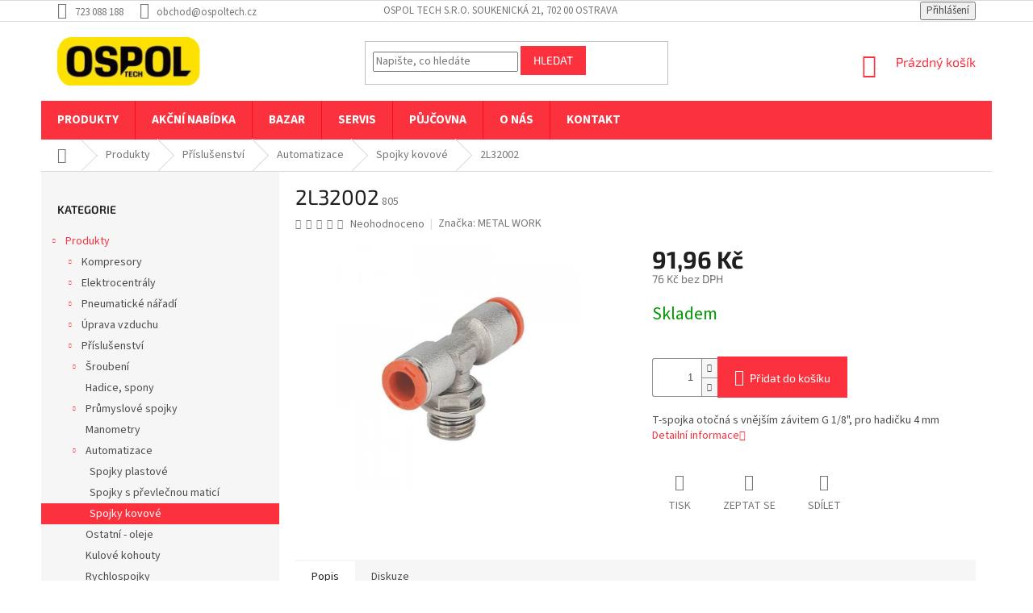

--- FILE ---
content_type: text/html; charset=utf-8
request_url: https://eshop.ospoltech.cz/2l32002/
body_size: 26437
content:
<!doctype html><html lang="cs" dir="ltr" class="header-background-light external-fonts-loaded"><head><meta charset="utf-8" /><meta name="viewport" content="width=device-width,initial-scale=1" /><title>2L32002 - OSPOL TECH</title><link rel="preconnect" href="https://cdn.myshoptet.com" /><link rel="dns-prefetch" href="https://cdn.myshoptet.com" /><link rel="preload" href="https://cdn.myshoptet.com/prj/dist/master/cms/libs/jquery/jquery-1.11.3.min.js" as="script" /><link href="https://cdn.myshoptet.com/prj/dist/master/cms/templates/frontend_templates/shared/css/font-face/source-sans-3.css" rel="stylesheet"><link href="https://cdn.myshoptet.com/prj/dist/master/cms/templates/frontend_templates/shared/css/font-face/exo-2.css" rel="stylesheet"><link href="https://cdn.myshoptet.com/prj/dist/master/shop/dist/font-shoptet-11.css.62c94c7785ff2cea73b2.css" rel="stylesheet"><script>
dataLayer = [];
dataLayer.push({'shoptet' : {
    "pageId": 1369,
    "pageType": "productDetail",
    "currency": "CZK",
    "currencyInfo": {
        "decimalSeparator": ",",
        "exchangeRate": 1,
        "priceDecimalPlaces": 2,
        "symbol": "K\u010d",
        "symbolLeft": 0,
        "thousandSeparator": " "
    },
    "language": "cs",
    "projectId": 437727,
    "product": {
        "id": 4840,
        "guid": "adea2512-b1af-11eb-894e-ecf4bbd79d2f",
        "hasVariants": false,
        "codes": [
            {
                "code": 805
            }
        ],
        "code": "805",
        "name": "2L32002",
        "appendix": "",
        "weight": 0,
        "manufacturer": "METAL WORK",
        "manufacturerGuid": "1EF5333F07BD6C44BA00DA0BA3DED3EE",
        "currentCategory": "Produkty | P\u0159\u00edslu\u0161enstv\u00ed | Automatizace | Spojky kovov\u00e9",
        "currentCategoryGuid": "ad28db82-b1af-11eb-8b8c-ecf4bbd79d2f",
        "defaultCategory": "Produkty | P\u0159\u00edslu\u0161enstv\u00ed | Automatizace | Spojky kovov\u00e9",
        "defaultCategoryGuid": "ad28db82-b1af-11eb-8b8c-ecf4bbd79d2f",
        "currency": "CZK",
        "priceWithVat": 91.959999999999994
    },
    "stocks": [
        {
            "id": "ext",
            "title": "Sklad",
            "isDeliveryPoint": 0,
            "visibleOnEshop": 1
        }
    ],
    "cartInfo": {
        "id": null,
        "freeShipping": false,
        "freeShippingFrom": 6050,
        "leftToFreeGift": {
            "formattedPrice": "0 K\u010d",
            "priceLeft": 0
        },
        "freeGift": false,
        "leftToFreeShipping": {
            "priceLeft": 6050,
            "dependOnRegion": 0,
            "formattedPrice": "6 050 K\u010d"
        },
        "discountCoupon": [],
        "getNoBillingShippingPrice": {
            "withoutVat": 0,
            "vat": 0,
            "withVat": 0
        },
        "cartItems": [],
        "taxMode": "ORDINARY"
    },
    "cart": [],
    "customer": {
        "priceRatio": 1,
        "priceListId": 1,
        "groupId": null,
        "registered": false,
        "mainAccount": false
    }
}});
</script>
<meta property="og:type" content="website"><meta property="og:site_name" content="eshop.ospoltech.cz"><meta property="og:url" content="https://eshop.ospoltech.cz/2l32002/"><meta property="og:title" content="2L32002 - OSPOL TECH"><meta name="author" content="OSPOL TECH"><meta name="web_author" content="Shoptet.cz"><meta name="dcterms.rightsHolder" content="eshop.ospoltech.cz"><meta name="robots" content="index,follow"><meta property="og:image" content="https://cdn.myshoptet.com/usr/eshop.ospoltech.cz/user/shop/big/4840_2l32002.jpg?60996416"><meta property="og:description" content='2L32002. T-spojka otočná s vnějším závitem G 1/8", pro hadičku 4 mm'><meta name="description" content='2L32002. T-spojka otočná s vnějším závitem G 1/8", pro hadičku 4 mm'><meta property="product:price:amount" content="91.96"><meta property="product:price:currency" content="CZK"><style>:root {--color-primary: #fc313e;--color-primary-h: 356;--color-primary-s: 97%;--color-primary-l: 59%;--color-primary-hover: #fc313e;--color-primary-hover-h: 356;--color-primary-hover-s: 97%;--color-primary-hover-l: 59%;--color-secondary: #fc313e;--color-secondary-h: 356;--color-secondary-s: 97%;--color-secondary-l: 59%;--color-secondary-hover: #343434;--color-secondary-hover-h: 0;--color-secondary-hover-s: 0%;--color-secondary-hover-l: 20%;--color-tertiary: #fc313e;--color-tertiary-h: 356;--color-tertiary-s: 97%;--color-tertiary-l: 59%;--color-tertiary-hover: #fc313e;--color-tertiary-hover-h: 356;--color-tertiary-hover-s: 97%;--color-tertiary-hover-l: 59%;--color-header-background: #ffffff;--template-font: "Source Sans 3";--template-headings-font: "Exo 2";--header-background-url: url("[data-uri]");--cookies-notice-background: #1A1937;--cookies-notice-color: #F8FAFB;--cookies-notice-button-hover: #f5f5f5;--cookies-notice-link-hover: #27263f;--templates-update-management-preview-mode-content: "Náhled aktualizací šablony je aktivní pro váš prohlížeč."}</style>
    
    <link href="https://cdn.myshoptet.com/prj/dist/master/shop/dist/main-11.less.5a24dcbbdabfd189c152.css" rel="stylesheet" />
        
    <script>var shoptet = shoptet || {};</script>
    <script src="https://cdn.myshoptet.com/prj/dist/master/shop/dist/main-3g-header.js.27c4444ba5dd6be3416d.js"></script>
<!-- User include --><!-- api 473(125) html code header -->

                <style>
                    #order-billing-methods .radio-wrapper[data-guid="691639f7-9b1d-11ed-90ab-b8ca3a6a5ac4"]:not(.cggooglepay), #order-billing-methods .radio-wrapper[data-guid="aaf3a373-d4d9-11eb-90ab-b8ca3a6a5ac4"]:not(.cgapplepay) {
                        display: none;
                    }
                </style>
                <script type="text/javascript">
                    document.addEventListener('DOMContentLoaded', function() {
                        if (getShoptetDataLayer('pageType') === 'billingAndShipping') {
                            
                try {
                    if (window.ApplePaySession && window.ApplePaySession.canMakePayments()) {
                        document.querySelector('#order-billing-methods .radio-wrapper[data-guid="aaf3a373-d4d9-11eb-90ab-b8ca3a6a5ac4"]').classList.add('cgapplepay');
                    }
                } catch (err) {} 
            
                            
                const cgBaseCardPaymentMethod = {
                        type: 'CARD',
                        parameters: {
                            allowedAuthMethods: ["PAN_ONLY", "CRYPTOGRAM_3DS"],
                            allowedCardNetworks: [/*"AMEX", "DISCOVER", "INTERAC", "JCB",*/ "MASTERCARD", "VISA"]
                        }
                };
                
                function cgLoadScript(src, callback)
                {
                    var s,
                        r,
                        t;
                    r = false;
                    s = document.createElement('script');
                    s.type = 'text/javascript';
                    s.src = src;
                    s.onload = s.onreadystatechange = function() {
                        if ( !r && (!this.readyState || this.readyState == 'complete') )
                        {
                            r = true;
                            callback();
                        }
                    };
                    t = document.getElementsByTagName('script')[0];
                    t.parentNode.insertBefore(s, t);
                } 
                
                function cgGetGoogleIsReadyToPayRequest() {
                    return Object.assign(
                        {},
                        {
                            apiVersion: 2,
                            apiVersionMinor: 0
                        },
                        {
                            allowedPaymentMethods: [cgBaseCardPaymentMethod]
                        }
                    );
                }

                function onCgGooglePayLoaded() {
                    let paymentsClient = new google.payments.api.PaymentsClient({environment: 'PRODUCTION'});
                    paymentsClient.isReadyToPay(cgGetGoogleIsReadyToPayRequest()).then(function(response) {
                        if (response.result) {
                            document.querySelector('#order-billing-methods .radio-wrapper[data-guid="691639f7-9b1d-11ed-90ab-b8ca3a6a5ac4"]').classList.add('cggooglepay');	 	 	 	 	 
                        }
                    })
                    .catch(function(err) {});
                }
                
                cgLoadScript('https://pay.google.com/gp/p/js/pay.js', onCgGooglePayLoaded);
            
                        }
                    });
                </script> 
                
<!-- api 608(256) html code header -->
<link rel="stylesheet" href="https://cdn.myshoptet.com/usr/api2.dklab.cz/user/documents/_doplnky/bannery/437727/3221/437727_3221.css" type="text/css" /><style>
        :root {
            --dklab-bannery-b-hp-padding: 15px;
            --dklab-bannery-b-hp-box-padding: 30px;
            --dklab-bannery-b-hp-big-screen: 20%;
            --dklab-bannery-b-hp-medium-screen: 20%;
            --dklab-bannery-b-hp-small-screen: 20%;
            --dklab-bannery-b-hp-tablet-screen: 33.333%;
            --dklab-bannery-b-hp-mobile-screen: 50%;

            --dklab-bannery-i-hp-icon-color: #FC313E;
            --dklab-bannery-i-hp-color: #343434;
            --dklab-bannery-i-hp-background: #FFFFFF;            
            
            --dklab-bannery-i-d-icon-color: #000000;
            --dklab-bannery-i-d-color: #000000;
            --dklab-bannery-i-d-background: #FFFFFF;


            --dklab-bannery-i-hp-w-big-screen: 4;
            --dklab-bannery-i-hp-w-medium-screen: 4;
            --dklab-bannery-i-hp-w-small-screen: 4;
            --dklab-bannery-i-hp-w-tablet-screen: 4;
            --dklab-bannery-i-hp-w-mobile-screen: 2;
            
            --dklab-bannery-i-d-w-big-screen: 4;
            --dklab-bannery-i-d-w-medium-screen: 4;
            --dklab-bannery-i-d-w-small-screen: 4;
            --dklab-bannery-i-d-w-tablet-screen: 4;
            --dklab-bannery-i-d-w-mobile-screen: 2;

        }</style>
<!-- service 608(256) html code header -->
<link rel="stylesheet" href="https://cdn.myshoptet.com/usr/api.dklab.cz/user/documents/fontawesome/css/all.css?v=1.02" type="text/css" />
<!-- project html code header -->
<script type="text/javascript">

	HIDE_PRODUCT_PRICES = [
  	'/pks-9-2-100/',
    '/orl-5-5-ae/',
    '/orl-5-5-be/',
    '/orl-5-5-ce/',
    '/orl-7-5-ae/',
    '/orl-7-5-be/',
    '/orl-7-5-ce/',
    '/orl-5-5-ax/',
    '/orl-5-5-bx/',
    '/orl-5-5-cx/',
    '/orl-7-5-ax/',
    '/orl-7-5-bx/',
    '/orl-7-5-cx/',
    '/orl-11-ax/',
    '/orl-11-bx/',
    '/orl-11-cx/',
    '/orl-11-dx/',
    '/orl-15-ax/',
    '/orl-15-bx/',
    '/orl-15-cx/',
    '/orl-18-5-ax/',
    '/orl-18-5-bx/',
    '/orl-18-5-cx/',
    '/orl-2-2-aeo/',
    '/orl-2-2-beo/',
    '/orl-3-aeo/',
    '/orl-3-beo/',
    '/orl-3-deo/',
    '/orl-4-aeo/',
    '/orl-4--beo/',
    '/orl-4-ceo/',
    '/orl-5-5-aeo/',
    '/orl-5-5-beo/',
    '/orl-7-5-aeo/',
    '/orl-7-5-beo/',
    '/orl-2-2-aeo-300/',
    '/orl-2-2-beo-300/',
    '/orl-3-aeo-300/',
    '/orl-3-beo-300/',
    '/orl-4-aeo-300/',
    '/orl-4-beo-300/',
    '/orl-5-5-aeo-300/',
    '/orl-5-5-beo-300/',
    '/orl-7-5-aeo-300/',
    '/orl-7-5-beo-300/',
    '/orl-4-beo/',
    '/orl-5-5-ax-300/',
    '/orl-5-5-bx-300/',
    '/orl-5-5-cx-300/',
    '/orl-7-5-ax-300/',
    '/orl-7-5-bx-300/',
    '/orl-7-5-cx-300/',
    '/orl-5-5-ae-300/',
    '/orl-5-5-be-300/',
    '/orl-5-5-ce-300/',
    '/orl-7-5-ae-300/',
    '/orl-7-5-be-300/',
    '/orl-7-5-ce-300/',
    '/orl-22-ax/',
    '/orl-22-bx/',
    '/orl-22-cx/',
    '/orl-30-ax/',
    '/orl-30-bx/',
    '/orl-30-cx/',
    '/albert-e-30-v/',
    '/albert-e-40-v/',
    '/albert-e-50-v/',
    '/albert-e-50-10-v/',
    '/albert-e-65-v/',
    '/albert-e-65-12-v/',
    '/albert-e-95-kv/',
    '/albert-e-95-10-kv/',
    '/albert-e-120-kv-vario/',
    '/albert-e-140-kv/',
    '/albert-e-140-10-kv/',
    '/albert-e-140-13-kv/',
    '/albert-e-150-kv-vario/',
    '/albert-e-80-v-vario/',
    '/albert-e-100-v-vario/',
    '/albert-e-170-kv/',
    '/albert-e-170-10-kv/',
    '/albert-e-170-13-kv/',
    '/albert-e-220-kv-vario/',
    '/sec-221/',
    '/sec-221-10/',
    '/sec-221-13/',
    '/sec-300/',
    '/sec-300-10/',
    '/sec-300-12/',
  ];
</script>

<style id="script--hide-prices"></style>
<script type="text/javascript">
	// Hide prices - products list
  var style = document.querySelector('#script--hide-prices');

  HIDE_PRODUCT_PRICES.forEach(function (url) {
    style.innerHTML += ' #products .product .p > a.image[href="' + url + '"] ~ .p-in .prices, .products.products-related .product .p > a.image[href="' + url + '"] ~ .p-in .prices { visibility: hidden; } ';
  });
  
  // Hide price if current page
  if (HIDE_PRODUCT_PRICES.indexOf(window.location.pathname) !== -1) {
  	style.innerHTML += ' #product-detail-form .p-info-wrapper > .p-final-price-wrapper { display: none } ';
  }
</script>



<style type="text/css">
#footer .footer-rows .site-name {
      display: none;
}
#footer .custom-footer {
      padding-left: 0px !important;
}



#dklabBanplusUvod {
  
    background-color: #f5f5f5;
}
</style>

<!-- danovo upravy -->
<style>
	/* Navigation design on desktop */
	@media (min-width: 768px) {
  	#navigation {
    	height: 48px;
    }
    
    #navigation > .navigation-in > ul {
    	height: 48px;
    }
    
    #navigation > .navigation-in > ul > li > a {
      height: 48px;
      display: flex;
      align-items: center;
    }
    
    #navigation > .navigation-in > ul > li > a:hover {
	    background-color: #c4030f;
      color: white;
    }
    
    #navigation > .navigation-in > ul > li > a.active {
			background: #222;
      border-top: 3px solid white;
      border-bottom: 3px solid white;
    }
    
    #navigation > .navigation-in > ul > li > a.active:hover {
      border-top: 0;
      border-bottom: 0;
    }
  }

	#navigation a b {
  	text-transform: uppercase;
    font-size: 15px;
    font-weight: bold;
  }
  
  /* Custom "pretty" headings */
  .heading-pre-group {
      margin-top: 60px;

      display: flex;
      flex-direction: column;
      align-items: center;
  }

  .heading-pre-group > span {
      text-transform: uppercase;
      color: #fc313e;
  }

  .heading-pre-group > .hx {
      position: relative;

      margin-top: 0;
      margin-bottom: 0;

      font-weight: bold;
      font-size: 3rem;
      text-transform: uppercase;
  }
  
  @media (max-width: 500px) {
  	.heading-pre-group > .hx {
    	font-size: 2rem;
    }
  }

  .heading-pre-group > .hx:before, .heading-pre-group > .hx:after {
      content: "";
      display: block;
      width: 8px;
      height: 8px;
      border-radius: 100%;

      background: #fc313e;

      position: absolute;
  }

  .heading-pre-group > .hx:before {
      top: calc(50% - 4px);
      left: -16px;
  }

  .heading-pre-group > .hx:after {
      top: calc(50% - 4px);
      right: -16px;
  }
  
  
  /* Footer cusotm colors */
	#footer, #footer > .container, #footer .custom-footer a {
  	background-color: #272727;
    color: #bbb;
  }
  
  #footer .custom-footer h4 {
  	color: white;
  }
  
  
  /* Related product availability */
  .products-related .availability {
  	display: block !important;
  }
</style>
<!-- /User include --><link rel="shortcut icon" href="/favicon.ico" type="image/x-icon" /><link rel="canonical" href="https://eshop.ospoltech.cz/2l32002/" />    <!-- Global site tag (gtag.js) - Google Analytics -->
    <script async src="https://www.googletagmanager.com/gtag/js?id=UA-55848952-2"></script>
    <script>
        
        window.dataLayer = window.dataLayer || [];
        function gtag(){dataLayer.push(arguments);}
        

        
        gtag('js', new Date());

                gtag('config', 'UA-55848952-2', { 'groups': "UA" });
        
        
                gtag('config', 'AW-449163679');
        
        
        
        
        
        
                gtag('set', 'currency', 'CZK');

        gtag('event', 'view_item', {
            "send_to": "UA",
            "items": [
                {
                    "id": "805",
                    "name": "2L32002",
                    "category": "Produkty \/ P\u0159\u00edslu\u0161enstv\u00ed \/ Automatizace \/ Spojky kovov\u00e9",
                                        "brand": "METAL WORK",
                                                            "price": 76
                }
            ]
        });
        
        
        
        
        
        
        
        
        
        
        
        
        document.addEventListener('DOMContentLoaded', function() {
            if (typeof shoptet.tracking !== 'undefined') {
                for (var id in shoptet.tracking.bannersList) {
                    gtag('event', 'view_promotion', {
                        "send_to": "UA",
                        "promotions": [
                            {
                                "id": shoptet.tracking.bannersList[id].id,
                                "name": shoptet.tracking.bannersList[id].name,
                                "position": shoptet.tracking.bannersList[id].position
                            }
                        ]
                    });
                }
            }

            shoptet.consent.onAccept(function(agreements) {
                if (agreements.length !== 0) {
                    console.debug('gtag consent accept');
                    var gtagConsentPayload =  {
                        'ad_storage': agreements.includes(shoptet.config.cookiesConsentOptPersonalisation)
                            ? 'granted' : 'denied',
                        'analytics_storage': agreements.includes(shoptet.config.cookiesConsentOptAnalytics)
                            ? 'granted' : 'denied',
                                                                                                'ad_user_data': agreements.includes(shoptet.config.cookiesConsentOptPersonalisation)
                            ? 'granted' : 'denied',
                        'ad_personalization': agreements.includes(shoptet.config.cookiesConsentOptPersonalisation)
                            ? 'granted' : 'denied',
                        };
                    console.debug('update consent data', gtagConsentPayload);
                    gtag('consent', 'update', gtagConsentPayload);
                    dataLayer.push(
                        { 'event': 'update_consent' }
                    );
                }
            });
        });
    </script>
<script>
    (function(t, r, a, c, k, i, n, g) { t['ROIDataObject'] = k;
    t[k]=t[k]||function(){ (t[k].q=t[k].q||[]).push(arguments) },t[k].c=i;n=r.createElement(a),
    g=r.getElementsByTagName(a)[0];n.async=1;n.src=c;g.parentNode.insertBefore(n,g)
    })(window, document, 'script', '//www.heureka.cz/ocm/sdk.js?source=shoptet&version=2&page=product_detail', 'heureka', 'cz');

    heureka('set_user_consent', 1);
</script>
</head><body class="desktop id-1369 in-spojky-kovove template-11 type-product type-detail multiple-columns-body columns-mobile-2 columns-3 ums_forms_redesign--off ums_a11y_category_page--on ums_discussion_rating_forms--off ums_flags_display_unification--on ums_a11y_login--on mobile-header-version-0"><noscript>
    <style>
        #header {
            padding-top: 0;
            position: relative !important;
            top: 0;
        }
        .header-navigation {
            position: relative !important;
        }
        .overall-wrapper {
            margin: 0 !important;
        }
        body:not(.ready) {
            visibility: visible !important;
        }
    </style>
    <div class="no-javascript">
        <div class="no-javascript__title">Musíte změnit nastavení vašeho prohlížeče</div>
        <div class="no-javascript__text">Podívejte se na: <a href="https://www.google.com/support/bin/answer.py?answer=23852">Jak povolit JavaScript ve vašem prohlížeči</a>.</div>
        <div class="no-javascript__text">Pokud používáte software na blokování reklam, může být nutné povolit JavaScript z této stránky.</div>
        <div class="no-javascript__text">Děkujeme.</div>
    </div>
</noscript>

        <div id="fb-root"></div>
        <script>
            window.fbAsyncInit = function() {
                FB.init({
                    autoLogAppEvents : true,
                    xfbml            : true,
                    version          : 'v24.0'
                });
            };
        </script>
        <script async defer crossorigin="anonymous" src="https://connect.facebook.net/cs_CZ/sdk.js#xfbml=1&version=v24.0"></script><a href="#content" class="skip-link sr-only">Přejít na obsah</a><div class="overall-wrapper"><div class="user-action"><div class="container">
    <div class="user-action-in">
                    <div id="login" class="user-action-login popup-widget login-widget" role="dialog" aria-labelledby="loginHeading">
        <div class="popup-widget-inner">
                            <h2 id="loginHeading">Přihlášení k vašemu účtu</h2><div id="customerLogin"><form action="/action/Customer/Login/" method="post" id="formLoginIncluded" class="csrf-enabled formLogin" data-testid="formLogin"><input type="hidden" name="referer" value="" /><div class="form-group"><div class="input-wrapper email js-validated-element-wrapper no-label"><input type="email" name="email" class="form-control" autofocus placeholder="E-mailová adresa (např. jan@novak.cz)" data-testid="inputEmail" autocomplete="email" required /></div></div><div class="form-group"><div class="input-wrapper password js-validated-element-wrapper no-label"><input type="password" name="password" class="form-control" placeholder="Heslo" data-testid="inputPassword" autocomplete="current-password" required /><span class="no-display">Nemůžete vyplnit toto pole</span><input type="text" name="surname" value="" class="no-display" /></div></div><div class="form-group"><div class="login-wrapper"><button type="submit" class="btn btn-secondary btn-text btn-login" data-testid="buttonSubmit">Přihlásit se</button><div class="password-helper"><a href="/registrace/" data-testid="signup" rel="nofollow">Nová registrace</a><a href="/klient/zapomenute-heslo/" rel="nofollow">Zapomenuté heslo</a></div></div></div></form>
</div>                    </div>
    </div>

                            <div id="cart-widget" class="user-action-cart popup-widget cart-widget loader-wrapper" data-testid="popupCartWidget" role="dialog" aria-hidden="true">
    <div class="popup-widget-inner cart-widget-inner place-cart-here">
        <div class="loader-overlay">
            <div class="loader"></div>
        </div>
    </div>

    <div class="cart-widget-button">
        <a href="/kosik/" class="btn btn-conversion" id="continue-order-button" rel="nofollow" data-testid="buttonNextStep">Pokračovat do košíku</a>
    </div>
</div>
            </div>
</div>
</div><div class="top-navigation-bar" data-testid="topNavigationBar">

    <div class="container">

        <div class="top-navigation-contacts">
            <strong>Zákaznická podpora:</strong><a href="tel:723088188" class="project-phone" aria-label="Zavolat na 723088188" data-testid="contactboxPhone"><span>723 088 188</span></a><a href="mailto:obchod@ospoltech.cz" class="project-email" data-testid="contactboxEmail"><span>obchod@ospoltech.cz</span></a>        </div>

                            <div class="top-navigation-menu">
                <div class="top-navigation-menu-trigger"></div>
                <ul class="top-navigation-bar-menu">
                                            <li class="top-navigation-menu-item-external-33">
                            <a href="https://www.google.com/maps/place/OSPOL+TECH+s.r.o./@49.8389305,18.2779357,18z/data=!4m13!1m7!3m6!1s0x4713e33cd6a255cd:0xef15d23">OSPOL TECH s.r.o. Soukenická 21, 702 00 Ostrava</a>
                        </li>
                                    </ul>
                <ul class="top-navigation-bar-menu-helper"></ul>
            </div>
        
        <div class="top-navigation-tools">
            <div class="responsive-tools">
                <a href="#" class="toggle-window" data-target="search" aria-label="Hledat" data-testid="linkSearchIcon"></a>
                                                            <a href="#" class="toggle-window" data-target="login"></a>
                                                    <a href="#" class="toggle-window" data-target="navigation" aria-label="Menu" data-testid="hamburgerMenu"></a>
            </div>
                        <button class="top-nav-button top-nav-button-login toggle-window" type="button" data-target="login" aria-haspopup="dialog" aria-controls="login" aria-expanded="false" data-testid="signin"><span>Přihlášení</span></button>        </div>

    </div>

</div>
<header id="header"><div class="container navigation-wrapper">
    <div class="header-top">
        <div class="site-name-wrapper">
            <div class="site-name"><a href="/" data-testid="linkWebsiteLogo"><img src="https://cdn.myshoptet.com/usr/eshop.ospoltech.cz/user/logos/logoospol.png" alt="OSPOL TECH" fetchpriority="low" /></a></div>        </div>
        <div class="search" itemscope itemtype="https://schema.org/WebSite">
            <meta itemprop="headline" content="Spojky kovové"/><meta itemprop="url" content="https://eshop.ospoltech.cz"/><meta itemprop="text" content="2L32002. T-spojka otočná s vnějším závitem G 1/8&amp;quot;, pro hadičku 4 mm"/>            <form action="/action/ProductSearch/prepareString/" method="post"
    id="formSearchForm" class="search-form compact-form js-search-main"
    itemprop="potentialAction" itemscope itemtype="https://schema.org/SearchAction" data-testid="searchForm">
    <fieldset>
        <meta itemprop="target"
            content="https://eshop.ospoltech.cz/vyhledavani/?string={string}"/>
        <input type="hidden" name="language" value="cs"/>
        
            
<input
    type="search"
    name="string"
        class="query-input form-control search-input js-search-input"
    placeholder="Napište, co hledáte"
    autocomplete="off"
    required
    itemprop="query-input"
    aria-label="Vyhledávání"
    data-testid="searchInput"
>
            <button type="submit" class="btn btn-default" data-testid="searchBtn">Hledat</button>
        
    </fieldset>
</form>
        </div>
        <div class="navigation-buttons">
                
    <a href="/kosik/" class="btn btn-icon toggle-window cart-count" data-target="cart" data-hover="true" data-redirect="true" data-testid="headerCart" rel="nofollow" aria-haspopup="dialog" aria-expanded="false" aria-controls="cart-widget">
        
                <span class="sr-only">Nákupní košík</span>
        
            <span class="cart-price visible-lg-inline-block" data-testid="headerCartPrice">
                                    Prázdný košík                            </span>
        
    
            </a>
        </div>
    </div>
    <nav id="navigation" aria-label="Hlavní menu" data-collapsible="true"><div class="navigation-in menu"><ul class="menu-level-1" role="menubar" data-testid="headerMenuItems"><li class="menu-item-1408 ext" role="none"><a href="/produkty/" data-testid="headerMenuItem" role="menuitem" aria-haspopup="true" aria-expanded="false"><b>Produkty</b><span class="submenu-arrow"></span></a><ul class="menu-level-2" aria-label="Produkty" tabindex="-1" role="menu"><li class="menu-item-1180 has-third-level" role="none"><a href="/kompresory/" class="menu-image" data-testid="headerMenuItem" tabindex="-1" aria-hidden="true"><img src="data:image/svg+xml,%3Csvg%20width%3D%22140%22%20height%3D%22100%22%20xmlns%3D%22http%3A%2F%2Fwww.w3.org%2F2000%2Fsvg%22%3E%3C%2Fsvg%3E" alt="" aria-hidden="true" width="140" height="100"  data-src="https://cdn.myshoptet.com/usr/eshop.ospoltech.cz/user/categories/thumb/kompresory-1.jpg" fetchpriority="low" /></a><div><a href="/kompresory/" data-testid="headerMenuItem" role="menuitem"><span>Kompresory</span></a>
                                                    <ul class="menu-level-3" role="menu">
                                                                    <li class="menu-item-1420" role="none">
                                        <a href="/aku/" data-testid="headerMenuItem" role="menuitem">
                                            AKU</a>,                                    </li>
                                                                    <li class="menu-item-1183" role="none">
                                        <a href="/pistove/" data-testid="headerMenuItem" role="menuitem">
                                            Pístové</a>,                                    </li>
                                                                    <li class="menu-item-1198" role="none">
                                        <a href="/minikompresory/" data-testid="headerMenuItem" role="menuitem">
                                            Minikompresory</a>,                                    </li>
                                                                    <li class="menu-item-1201" role="none">
                                        <a href="/sroubove/" data-testid="headerMenuItem" role="menuitem">
                                            Šroubové</a>,                                    </li>
                                                                    <li class="menu-item-1234" role="none">
                                        <a href="/pojizdne/" data-testid="headerMenuItem" role="menuitem">
                                            Pojízdné</a>                                    </li>
                                                            </ul>
                        </div></li><li class="menu-item-1384 has-third-level" role="none"><a href="/elektrocentraly/" class="menu-image" data-testid="headerMenuItem" tabindex="-1" aria-hidden="true"><img src="data:image/svg+xml,%3Csvg%20width%3D%22140%22%20height%3D%22100%22%20xmlns%3D%22http%3A%2F%2Fwww.w3.org%2F2000%2Fsvg%22%3E%3C%2Fsvg%3E" alt="" aria-hidden="true" width="140" height="100"  data-src="https://cdn.myshoptet.com/usr/eshop.ospoltech.cz/user/categories/thumb/elektrocentraly-1.jpg" fetchpriority="low" /></a><div><a href="/elektrocentraly/" data-testid="headerMenuItem" role="menuitem"><span>Elektrocentrály</span></a>
                                                    <ul class="menu-level-3" role="menu">
                                                                    <li class="menu-item-1417" role="none">
                                        <a href="/nabijeci-stanice/" data-testid="headerMenuItem" role="menuitem">
                                            Nabíjecí stanice</a>,                                    </li>
                                                                    <li class="menu-item-1387" role="none">
                                        <a href="/jednofazove/" data-testid="headerMenuItem" role="menuitem">
                                            Jednofázové</a>,                                    </li>
                                                                    <li class="menu-item-1393" role="none">
                                        <a href="/trifazove/" data-testid="headerMenuItem" role="menuitem">
                                            Třífázové</a>                                    </li>
                                                            </ul>
                        </div></li><li class="menu-item-1237 has-third-level" role="none"><a href="/pneumaticke-naradi/" class="menu-image" data-testid="headerMenuItem" tabindex="-1" aria-hidden="true"><img src="data:image/svg+xml,%3Csvg%20width%3D%22140%22%20height%3D%22100%22%20xmlns%3D%22http%3A%2F%2Fwww.w3.org%2F2000%2Fsvg%22%3E%3C%2Fsvg%3E" alt="" aria-hidden="true" width="140" height="100"  data-src="https://cdn.myshoptet.com/usr/eshop.ospoltech.cz/user/categories/thumb/pneu_naradi-1.jpg" fetchpriority="low" /></a><div><a href="/pneumaticke-naradi/" data-testid="headerMenuItem" role="menuitem"><span>Pneumatické nářadí</span></a>
                                                    <ul class="menu-level-3" role="menu">
                                                                    <li class="menu-item-1240" role="none">
                                        <a href="/utahovaky/" data-testid="headerMenuItem" role="menuitem">
                                            Utahováky</a>,                                    </li>
                                                                    <li class="menu-item-1249" role="none">
                                        <a href="/brusky/" data-testid="headerMenuItem" role="menuitem">
                                            Brusky</a>,                                    </li>
                                                                    <li class="menu-item-1276" role="none">
                                        <a href="/nuzky-a-pilky-na-plech/" data-testid="headerMenuItem" role="menuitem">
                                            Nůžky a pilky na plech</a>,                                    </li>
                                                                    <li class="menu-item-1279" role="none">
                                        <a href="/nytovaci-kleste/" data-testid="headerMenuItem" role="menuitem">
                                            Nýtovací kleště</a>,                                    </li>
                                                                    <li class="menu-item-1282" role="none">
                                        <a href="/sroubovaky-a-vrtacky/" data-testid="headerMenuItem" role="menuitem">
                                            Šroubováky a vrtačky</a>,                                    </li>
                                                                    <li class="menu-item-1285" role="none">
                                        <a href="/ostatni/" data-testid="headerMenuItem" role="menuitem">
                                            Ostatní</a>,                                    </li>
                                                                    <li class="menu-item-1288" role="none">
                                        <a href="/sekaci-a-sbijeci-kladiva/" data-testid="headerMenuItem" role="menuitem">
                                            Sekací a sbíjecí kladiva</a>,                                    </li>
                                                                    <li class="menu-item-1291" role="none">
                                        <a href="/nahradni-dily/" data-testid="headerMenuItem" role="menuitem">
                                            Náhradní díly</a>,                                    </li>
                                                                    <li class="menu-item-1294" role="none">
                                        <a href="/pneuhustice/" data-testid="headerMenuItem" role="menuitem">
                                            Pneuhustiče</a>,                                    </li>
                                                                    <li class="menu-item-1297" role="none">
                                        <a href="/sponkovacky--hrebikovacky/" data-testid="headerMenuItem" role="menuitem">
                                            Sponkovačky, hřebíkovačky</a>,                                    </li>
                                                                    <li class="menu-item-1315" role="none">
                                        <a href="/ofukovaci-pistole/" data-testid="headerMenuItem" role="menuitem">
                                            Ofukovací pistole</a>,                                    </li>
                                                                    <li class="menu-item-1405" role="none">
                                        <a href="/bouraci-kladiva/" data-testid="headerMenuItem" role="menuitem">
                                            Bourací kladiva</a>                                    </li>
                                                            </ul>
                        </div></li><li class="menu-item-1300 has-third-level" role="none"><a href="/uprava-vzduchu/" class="menu-image" data-testid="headerMenuItem" tabindex="-1" aria-hidden="true"><img src="data:image/svg+xml,%3Csvg%20width%3D%22140%22%20height%3D%22100%22%20xmlns%3D%22http%3A%2F%2Fwww.w3.org%2F2000%2Fsvg%22%3E%3C%2Fsvg%3E" alt="" aria-hidden="true" width="140" height="100"  data-src="https://cdn.myshoptet.com/usr/eshop.ospoltech.cz/user/categories/thumb/uprava_vzduchu-1.jpg" fetchpriority="low" /></a><div><a href="/uprava-vzduchu/" data-testid="headerMenuItem" role="menuitem"><span>Úprava vzduchu</span></a>
                                                    <ul class="menu-level-3" role="menu">
                                                                    <li class="menu-item-1303" role="none">
                                        <a href="/odvod-kondenzatu/" data-testid="headerMenuItem" role="menuitem">
                                            Odvod kondenzátu</a>,                                    </li>
                                                                    <li class="menu-item-1306" role="none">
                                        <a href="/separace-kondenzatu/" data-testid="headerMenuItem" role="menuitem">
                                            Separace kondenzátu</a>,                                    </li>
                                                                    <li class="menu-item-1309" role="none">
                                        <a href="/susicky-vzduchu/" data-testid="headerMenuItem" role="menuitem">
                                            Sušičky vzduchu</a>,                                    </li>
                                                                    <li class="menu-item-1312" role="none">
                                        <a href="/filtrace-vzduchu/" data-testid="headerMenuItem" role="menuitem">
                                            Filtrace vzduchu</a>,                                    </li>
                                                                    <li class="menu-item-1357" role="none">
                                        <a href="/regulatory/" data-testid="headerMenuItem" role="menuitem">
                                            Regulátory</a>,                                    </li>
                                                                    <li class="menu-item-1360" role="none">
                                        <a href="/primazavace/" data-testid="headerMenuItem" role="menuitem">
                                            Přimazávače</a>,                                    </li>
                                                                    <li class="menu-item-1363" role="none">
                                        <a href="/filtry-odlucovace/" data-testid="headerMenuItem" role="menuitem">
                                            Filtry odlučovače</a>,                                    </li>
                                                                    <li class="menu-item-1366" role="none">
                                        <a href="/filtry-regulatory/" data-testid="headerMenuItem" role="menuitem">
                                            Filtry regulátory</a>                                    </li>
                                                            </ul>
                        </div></li><li class="menu-item-1318 has-third-level" role="none"><a href="/prislusenstvi/" class="menu-image" data-testid="headerMenuItem" tabindex="-1" aria-hidden="true"><img src="data:image/svg+xml,%3Csvg%20width%3D%22140%22%20height%3D%22100%22%20xmlns%3D%22http%3A%2F%2Fwww.w3.org%2F2000%2Fsvg%22%3E%3C%2Fsvg%3E" alt="" aria-hidden="true" width="140" height="100"  data-src="https://cdn.myshoptet.com/usr/eshop.ospoltech.cz/user/categories/thumb/prislusenstvi-1.jpg" fetchpriority="low" /></a><div><a href="/prislusenstvi/" data-testid="headerMenuItem" role="menuitem"><span>Příslušenství</span></a>
                                                    <ul class="menu-level-3" role="menu">
                                                                    <li class="menu-item-1321" role="none">
                                        <a href="/sroubeni/" data-testid="headerMenuItem" role="menuitem">
                                            Šroubení</a>,                                    </li>
                                                                    <li class="menu-item-1330" role="none">
                                        <a href="/hadice--spony/" data-testid="headerMenuItem" role="menuitem">
                                            Hadice, spony</a>,                                    </li>
                                                                    <li class="menu-item-1333" role="none">
                                        <a href="/prumyslove-spojky/" data-testid="headerMenuItem" role="menuitem">
                                            Průmyslové spojky</a>,                                    </li>
                                                                    <li class="menu-item-1339" role="none">
                                        <a href="/manometry/" data-testid="headerMenuItem" role="menuitem">
                                            Manometry</a>,                                    </li>
                                                                    <li class="menu-item-1342" role="none">
                                        <a href="/automatizace/" data-testid="headerMenuItem" role="menuitem">
                                            Automatizace</a>,                                    </li>
                                                                    <li class="menu-item-1348" role="none">
                                        <a href="/ostatni-oleje/" data-testid="headerMenuItem" role="menuitem">
                                            Ostatní - oleje</a>,                                    </li>
                                                                    <li class="menu-item-1354" role="none">
                                        <a href="/kulove-kohouty/" data-testid="headerMenuItem" role="menuitem">
                                            Kulové kohouty</a>,                                    </li>
                                                                    <li class="menu-item-1372" role="none">
                                        <a href="/rychlospojky/" data-testid="headerMenuItem" role="menuitem">
                                            Rychlospojky</a>                                    </li>
                                                            </ul>
                        </div></li></ul></li>
<li class="menu-item-706" role="none"><a href="/akcni-nabidka/" data-testid="headerMenuItem" role="menuitem" aria-expanded="false"><b>Akční nabídka</b></a></li>
<li class="menu-item-718" role="none"><a href="/bazar/" data-testid="headerMenuItem" role="menuitem" aria-expanded="false"><b>Bazar</b></a></li>
<li class="menu-item-external-19" role="none"><a href="https://ospoltech.cz/servis/" data-testid="headerMenuItem" role="menuitem" aria-expanded="false"><b>Servis</b></a></li>
<li class="menu-item-external-22" role="none"><a href="https://ospoltech.cz/pujcovna/" data-testid="headerMenuItem" role="menuitem" aria-expanded="false"><b>Půjčovna</b></a></li>
<li class="menu-item-external-25" role="none"><a href="https://ospoltech.cz/o-spolecnosti/" data-testid="headerMenuItem" role="menuitem" aria-expanded="false"><b>O nás</b></a></li>
<li class="menu-item-external-28" role="none"><a href="https://ospoltech.cz/kontakty/" data-testid="headerMenuItem" role="menuitem" aria-expanded="false"><b>Kontakt</b></a></li>
</ul></div><span class="navigation-close"></span></nav><div class="menu-helper" data-testid="hamburgerMenu"><span>Více</span></div>
</div></header><!-- / header -->


                    <div class="container breadcrumbs-wrapper">
            <div class="breadcrumbs navigation-home-icon-wrapper" itemscope itemtype="https://schema.org/BreadcrumbList">
                                                                            <span id="navigation-first" data-basetitle="OSPOL TECH" itemprop="itemListElement" itemscope itemtype="https://schema.org/ListItem">
                <a href="/" itemprop="item" class="navigation-home-icon"><span class="sr-only" itemprop="name">Domů</span></a>
                <span class="navigation-bullet">/</span>
                <meta itemprop="position" content="1" />
            </span>
                                <span id="navigation-1" itemprop="itemListElement" itemscope itemtype="https://schema.org/ListItem">
                <a href="/produkty/" itemprop="item" data-testid="breadcrumbsSecondLevel"><span itemprop="name">Produkty</span></a>
                <span class="navigation-bullet">/</span>
                <meta itemprop="position" content="2" />
            </span>
                                <span id="navigation-2" itemprop="itemListElement" itemscope itemtype="https://schema.org/ListItem">
                <a href="/prislusenstvi/" itemprop="item" data-testid="breadcrumbsSecondLevel"><span itemprop="name">Příslušenství</span></a>
                <span class="navigation-bullet">/</span>
                <meta itemprop="position" content="3" />
            </span>
                                <span id="navigation-3" itemprop="itemListElement" itemscope itemtype="https://schema.org/ListItem">
                <a href="/automatizace/" itemprop="item" data-testid="breadcrumbsSecondLevel"><span itemprop="name">Automatizace</span></a>
                <span class="navigation-bullet">/</span>
                <meta itemprop="position" content="4" />
            </span>
                                <span id="navigation-4" itemprop="itemListElement" itemscope itemtype="https://schema.org/ListItem">
                <a href="/spojky-kovove/" itemprop="item" data-testid="breadcrumbsSecondLevel"><span itemprop="name">Spojky kovové</span></a>
                <span class="navigation-bullet">/</span>
                <meta itemprop="position" content="5" />
            </span>
                                            <span id="navigation-5" itemprop="itemListElement" itemscope itemtype="https://schema.org/ListItem" data-testid="breadcrumbsLastLevel">
                <meta itemprop="item" content="https://eshop.ospoltech.cz/2l32002/" />
                <meta itemprop="position" content="6" />
                <span itemprop="name" data-title="2L32002">2L32002 <span class="appendix"></span></span>
            </span>
            </div>
        </div>
    
<div id="content-wrapper" class="container content-wrapper">
    
    <div class="content-wrapper-in">
                                                <aside class="sidebar sidebar-left"  data-testid="sidebarMenu">
                                                                                                <div class="sidebar-inner">
                                                                                                        <div class="box box-bg-variant box-categories">    <div class="skip-link__wrapper">
        <span id="categories-start" class="skip-link__target js-skip-link__target sr-only" tabindex="-1">&nbsp;</span>
        <a href="#categories-end" class="skip-link skip-link--start sr-only js-skip-link--start">Přeskočit kategorie</a>
    </div>

<h4>Kategorie</h4>


<div id="categories"><div class="categories cat-01 expandable active expanded" id="cat-1408"><div class="topic child-active"><a href="/produkty/">Produkty<span class="cat-trigger">&nbsp;</span></a></div>

                    <ul class=" active expanded">
                                        <li class="
                                 expandable                                 external">
                <a href="/kompresory/">
                    Kompresory
                    <span class="cat-trigger">&nbsp;</span>                </a>
                                                            

    
                                                </li>
                                <li class="
                                 expandable                                 external">
                <a href="/elektrocentraly/">
                    Elektrocentrály
                    <span class="cat-trigger">&nbsp;</span>                </a>
                                                            

    
                                                </li>
                                <li class="
                                 expandable                                 external">
                <a href="/pneumaticke-naradi/">
                    Pneumatické nářadí
                    <span class="cat-trigger">&nbsp;</span>                </a>
                                                            

    
                                                </li>
                                <li class="
                                 expandable                                 external">
                <a href="/uprava-vzduchu/">
                    Úprava vzduchu
                    <span class="cat-trigger">&nbsp;</span>                </a>
                                                            

    
                                                </li>
                                <li class="
                                 expandable                 expanded                ">
                <a href="/prislusenstvi/">
                    Příslušenství
                    <span class="cat-trigger">&nbsp;</span>                </a>
                                                            

                    <ul class=" active expanded">
                                        <li class="
                                 expandable                                 external">
                <a href="/sroubeni/">
                    Šroubení
                    <span class="cat-trigger">&nbsp;</span>                </a>
                                                            

    
                                                </li>
                                <li >
                <a href="/hadice--spony/">
                    Hadice, spony
                                    </a>
                                                                </li>
                                <li class="
                                 expandable                                 external">
                <a href="/prumyslove-spojky/">
                    Průmyslové spojky
                    <span class="cat-trigger">&nbsp;</span>                </a>
                                                            

    
                                                </li>
                                <li >
                <a href="/manometry/">
                    Manometry
                                    </a>
                                                                </li>
                                <li class="
                                 expandable                 expanded                ">
                <a href="/automatizace/">
                    Automatizace
                    <span class="cat-trigger">&nbsp;</span>                </a>
                                                            

                    <ul class=" active expanded">
                                        <li >
                <a href="/spojky-plastove/">
                    Spojky plastové
                                    </a>
                                                                </li>
                                <li >
                <a href="/spojky-s-prevlecnou-matici/">
                    Spojky s převlečnou maticí
                                    </a>
                                                                </li>
                                <li class="
                active                                                 ">
                <a href="/spojky-kovove/">
                    Spojky kovové
                                    </a>
                                                                </li>
                </ul>
    
                                                </li>
                                <li >
                <a href="/ostatni-oleje/">
                    Ostatní - oleje
                                    </a>
                                                                </li>
                                <li >
                <a href="/kulove-kohouty/">
                    Kulové kohouty
                                    </a>
                                                                </li>
                                <li >
                <a href="/rychlospojky/">
                    Rychlospojky
                                    </a>
                                                                </li>
                </ul>
    
                                                </li>
                </ul>
    </div><div class="categories cat-02 expanded" id="cat-706"><div class="topic"><a href="/akcni-nabidka/">Akční nabídka<span class="cat-trigger">&nbsp;</span></a></div></div><div class="categories cat-01 expanded" id="cat-718"><div class="topic"><a href="/bazar/">Bazar<span class="cat-trigger">&nbsp;</span></a></div></div>        </div>

    <div class="skip-link__wrapper">
        <a href="#categories-start" class="skip-link skip-link--end sr-only js-skip-link--end" tabindex="-1" hidden>Přeskočit kategorie</a>
        <span id="categories-end" class="skip-link__target js-skip-link__target sr-only" tabindex="-1">&nbsp;</span>
    </div>
</div>
                                                                                                                                                                            <div class="box box-bg-default box-sm box-onlinePayments"><h4><span>Přijímáme online platby</span></h4>
<p class="text-center">
    <img src="data:image/svg+xml,%3Csvg%20width%3D%22148%22%20height%3D%2234%22%20xmlns%3D%22http%3A%2F%2Fwww.w3.org%2F2000%2Fsvg%22%3E%3C%2Fsvg%3E" alt="Loga kreditních karet" width="148" height="34"  data-src="https://cdn.myshoptet.com/prj/dist/master/cms/img/common/payment_logos/payments.png" fetchpriority="low" />
</p>
</div>
                                                                                                            <div class="box box-bg-variant box-sm box-topProducts">        <div class="top-products-wrapper js-top10" >
        <h4><span>Top 10 produktů</span></h4>
        <ol class="top-products">
                            <li class="display-image">
                                            <a href="/bekomat-32/" class="top-products-image">
                            <img src="data:image/svg+xml,%3Csvg%20width%3D%22100%22%20height%3D%22100%22%20xmlns%3D%22http%3A%2F%2Fwww.w3.org%2F2000%2Fsvg%22%3E%3C%2Fsvg%3E" alt="Bekomat 32" width="100" height="100"  data-src="https://cdn.myshoptet.com/usr/eshop.ospoltech.cz/user/shop/related/3967_bekomat-32.jpg?609963fd" fetchpriority="low" />
                        </a>
                                        <a href="/bekomat-32/" class="top-products-content">
                        <span class="top-products-name">  Bekomat 32</span>
                        
                                                        <strong>
                                6 715 Kč
                                

                            </strong>
                                                    
                    </a>
                </li>
                            <li class="display-image">
                                            <a href="/dhfia38m/" class="top-products-image">
                            <img src="data:image/svg+xml,%3Csvg%20width%3D%22100%22%20height%3D%22100%22%20xmlns%3D%22http%3A%2F%2Fwww.w3.org%2F2000%2Fsvg%22%3E%3C%2Fsvg%3E" alt="DHFIA38M" width="100" height="100"  data-src="https://cdn.myshoptet.com/usr/eshop.ospoltech.cz/user/shop/related/4312_dhfia38m.jpg?60996406" fetchpriority="low" />
                        </a>
                                        <a href="/dhfia38m/" class="top-products-content">
                        <span class="top-products-name">  DHFIA38M</span>
                        
                                                        <strong>
                                59,29 Kč
                                

                            </strong>
                                                    
                    </a>
                </li>
                            <li class="display-image">
                                            <a href="/dhfia12m/" class="top-products-image">
                            <img src="data:image/svg+xml,%3Csvg%20width%3D%22100%22%20height%3D%22100%22%20xmlns%3D%22http%3A%2F%2Fwww.w3.org%2F2000%2Fsvg%22%3E%3C%2Fsvg%3E" alt="DHFIA12M" width="100" height="100"  data-src="https://cdn.myshoptet.com/usr/eshop.ospoltech.cz/user/shop/related/4315_dhfia12m.jpg?60996407" fetchpriority="low" />
                        </a>
                                        <a href="/dhfia12m/" class="top-products-content">
                        <span class="top-products-name">  DHFIA12M</span>
                        
                                                        <strong>
                                71,39 Kč
                                

                            </strong>
                                                    
                    </a>
                </li>
                            <li class="display-image">
                                            <a href="/atlas-copco-ga11-ff-tm500/" class="top-products-image">
                            <img src="data:image/svg+xml,%3Csvg%20width%3D%22100%22%20height%3D%22100%22%20xmlns%3D%22http%3A%2F%2Fwww.w3.org%2F2000%2Fsvg%22%3E%3C%2Fsvg%3E" alt="GA5 11FF TM" width="100" height="100"  data-src="https://cdn.myshoptet.com/usr/eshop.ospoltech.cz/user/shop/related/5698_ga5-11ff-tm.jpg?68232d56" fetchpriority="low" />
                        </a>
                                        <a href="/atlas-copco-ga11-ff-tm500/" class="top-products-content">
                        <span class="top-products-name">  Atlas Copco GA11 FF TM500</span>
                        
                                                        <strong>
                                272 134 Kč
                                

                            </strong>
                                                    
                    </a>
                </li>
                            <li class="display-image">
                                            <a href="/8896141/" class="top-products-image">
                            <img src="data:image/svg+xml,%3Csvg%20width%3D%22100%22%20height%3D%22100%22%20xmlns%3D%22http%3A%2F%2Fwww.w3.org%2F2000%2Fsvg%22%3E%3C%2Fsvg%3E" alt="8896141" width="100" height="100"  data-src="https://cdn.myshoptet.com/usr/eshop.ospoltech.cz/user/shop/related/5651_8896141.jpg?66ebfb5a" fetchpriority="low" />
                        </a>
                                        <a href="/8896141/" class="top-products-content">
                        <span class="top-products-name">  8896141</span>
                        
                                                        <strong>
                                18 490 Kč
                                

                            </strong>
                                                    
                    </a>
                </li>
                            <li class="display-image">
                                            <a href="/automan-ah20-6/" class="top-products-image">
                            <img src="data:image/svg+xml,%3Csvg%20width%3D%22100%22%20height%3D%22100%22%20xmlns%3D%22http%3A%2F%2Fwww.w3.org%2F2000%2Fsvg%22%3E%3C%2Fsvg%3E" alt="AH10 6" width="100" height="100"  data-src="https://cdn.myshoptet.com/usr/eshop.ospoltech.cz/user/shop/related/5578_ah10-6.jpg?6615281e" fetchpriority="low" />
                        </a>
                                        <a href="/automan-ah20-6/" class="top-products-content">
                        <span class="top-products-name">  Automan AH20-6</span>
                        
                                                        <strong>
                                9 600 Kč
                                

                            </strong>
                                                    
                    </a>
                </li>
                            <li class="display-image">
                                            <a href="/automan-ah10-6/" class="top-products-image">
                            <img src="data:image/svg+xml,%3Csvg%20width%3D%22100%22%20height%3D%22100%22%20xmlns%3D%22http%3A%2F%2Fwww.w3.org%2F2000%2Fsvg%22%3E%3C%2Fsvg%3E" alt="AH10 6" width="100" height="100"  data-src="https://cdn.myshoptet.com/usr/eshop.ospoltech.cz/user/shop/related/5575_ah10-6.jpg?66152782" fetchpriority="low" />
                        </a>
                                        <a href="/automan-ah10-6/" class="top-products-content">
                        <span class="top-products-name">  Automan AH10-6</span>
                        
                                                        <strong>
                                10 160 Kč
                                

                            </strong>
                                                    
                    </a>
                </li>
                            <li class="display-image">
                                            <a href="/automan-ah20-9r/" class="top-products-image">
                            <img src="data:image/svg+xml,%3Csvg%20width%3D%22100%22%20height%3D%22100%22%20xmlns%3D%22http%3A%2F%2Fwww.w3.org%2F2000%2Fsvg%22%3E%3C%2Fsvg%3E" alt="AH20 9R" width="100" height="100"  data-src="https://cdn.myshoptet.com/usr/eshop.ospoltech.cz/user/shop/related/5572_ah20-9r.jpg?66152614" fetchpriority="low" />
                        </a>
                                        <a href="/automan-ah20-9r/" class="top-products-content">
                        <span class="top-products-name">  Automan AH20-9R</span>
                        
                                                        <strong>
                                11 050 Kč
                                

                            </strong>
                                                    
                    </a>
                </li>
                            <li class="display-image">
                                            <a href="/automan-ah20-24/" class="top-products-image">
                            <img src="data:image/svg+xml,%3Csvg%20width%3D%22100%22%20height%3D%22100%22%20xmlns%3D%22http%3A%2F%2Fwww.w3.org%2F2000%2Fsvg%22%3E%3C%2Fsvg%3E" alt="AH20 24" width="100" height="100"  data-src="https://cdn.myshoptet.com/usr/eshop.ospoltech.cz/user/shop/related/5569_ah20-24.jpg?66152026" fetchpriority="low" />
                        </a>
                                        <a href="/automan-ah20-24/" class="top-products-content">
                        <span class="top-products-name">  Automan AH20-24</span>
                        
                                                        <strong>
                                9 920 Kč
                                

                            </strong>
                                                    
                    </a>
                </li>
                            <li class="display-image">
                                            <a href="/8896420-2/" class="top-products-image">
                            <img src="data:image/svg+xml,%3Csvg%20width%3D%22100%22%20height%3D%22100%22%20xmlns%3D%22http%3A%2F%2Fwww.w3.org%2F2000%2Fsvg%22%3E%3C%2Fsvg%3E" alt="8896420" width="100" height="100"  data-src="https://cdn.myshoptet.com/usr/eshop.ospoltech.cz/user/shop/related/5532_8896420.jpg?62b2d172" fetchpriority="low" />
                        </a>
                                        <a href="/8896420-2/" class="top-products-content">
                        <span class="top-products-name">  8896420</span>
                        
                                                        <strong>
                                32 990 Kč
                                

                            </strong>
                                                    
                    </a>
                </li>
                    </ol>
    </div>
</div>
                                                                    </div>
                                                            </aside>
                            <main id="content" class="content narrow">
                            
<div class="p-detail" itemscope itemtype="https://schema.org/Product">

    
    <meta itemprop="name" content="2L32002" />
    <meta itemprop="category" content="Úvodní stránka &gt; Produkty &gt; Příslušenství &gt; Automatizace &gt; Spojky kovové &gt; 2L32002" />
    <meta itemprop="url" content="https://eshop.ospoltech.cz/2l32002/" />
    <meta itemprop="image" content="https://cdn.myshoptet.com/usr/eshop.ospoltech.cz/user/shop/big/4840_2l32002.jpg?60996416" />
            <meta itemprop="description" content="T-spojka otočná s vnějším závitem G 1/8&quot;, pro hadičku 4 mm" />
                <span class="js-hidden" itemprop="manufacturer" itemscope itemtype="https://schema.org/Organization">
            <meta itemprop="name" content="METAL WORK" />
        </span>
        <span class="js-hidden" itemprop="brand" itemscope itemtype="https://schema.org/Brand">
            <meta itemprop="name" content="METAL WORK" />
        </span>
                                        
        <div class="p-detail-inner">

        <div class="p-detail-inner-header">
            <h1>
                  2L32002            </h1>

                <span class="p-code">
        <span class="p-code-label">Kód:</span>
                    <span>805</span>
            </span>
        </div>

        <form action="/action/Cart/addCartItem/" method="post" id="product-detail-form" class="pr-action csrf-enabled" data-testid="formProduct">

            <meta itemprop="productID" content="4840" /><meta itemprop="identifier" content="adea2512-b1af-11eb-894e-ecf4bbd79d2f" /><meta itemprop="sku" content="805" /><span itemprop="offers" itemscope itemtype="https://schema.org/Offer"><link itemprop="availability" href="https://schema.org/InStock" /><meta itemprop="url" content="https://eshop.ospoltech.cz/2l32002/" /><meta itemprop="price" content="91.96" /><meta itemprop="priceCurrency" content="CZK" /><link itemprop="itemCondition" href="https://schema.org/NewCondition" /><meta itemprop="warranty" content="24" /></span><input type="hidden" name="productId" value="4840" /><input type="hidden" name="priceId" value="4858" /><input type="hidden" name="language" value="cs" />

            <div class="row product-top">

                <div class="col-xs-12">

                    <div class="p-detail-info">
                        
                                    <div class="stars-wrapper">
            
<span class="stars star-list">
                                                <span class="star star-off show-tooltip is-active productRatingAction" data-productid="4840" data-score="1" title="    Hodnocení:
            Neohodnoceno    "></span>
                    
                                                <span class="star star-off show-tooltip is-active productRatingAction" data-productid="4840" data-score="2" title="    Hodnocení:
            Neohodnoceno    "></span>
                    
                                                <span class="star star-off show-tooltip is-active productRatingAction" data-productid="4840" data-score="3" title="    Hodnocení:
            Neohodnoceno    "></span>
                    
                                                <span class="star star-off show-tooltip is-active productRatingAction" data-productid="4840" data-score="4" title="    Hodnocení:
            Neohodnoceno    "></span>
                    
                                                <span class="star star-off show-tooltip is-active productRatingAction" data-productid="4840" data-score="5" title="    Hodnocení:
            Neohodnoceno    "></span>
                    
    </span>
            <span class="stars-label">
                                Neohodnoceno                    </span>
        </div>
    
                                                    <div><a href="/znacka/metal-work/" data-testid="productCardBrandName">Značka: <span>METAL WORK</span></a></div>
                        
                    </div>

                </div>

                <div class="col-xs-12 col-lg-6 p-image-wrapper">

                    
                    <div class="p-image" style="" data-testid="mainImage">

                        

    


                        

<a href="https://cdn.myshoptet.com/usr/eshop.ospoltech.cz/user/shop/big/4840_2l32002.jpg?60996416" class="p-main-image cloud-zoom cbox" data-href="https://cdn.myshoptet.com/usr/eshop.ospoltech.cz/user/shop/orig/4840_2l32002.jpg?60996416"><img src="https://cdn.myshoptet.com/usr/eshop.ospoltech.cz/user/shop/big/4840_2l32002.jpg?60996416" alt="2L32002" width="1024" height="768"  fetchpriority="high" />
</a>                    </div>

                    
                </div>

                <div class="col-xs-12 col-lg-6 p-info-wrapper">

                    
                    
                        <div class="p-final-price-wrapper">

                                                                                    <strong class="price-final" data-testid="productCardPrice">
            <span class="price-final-holder">
                91,96 Kč
    

        </span>
    </strong>
                                <span class="price-additional">
                                        76 Kč
            bez DPH                            </span>
                                <span class="price-measure">
                    
                        </span>
                            

                        </div>

                    
                    
                                                                                    <div class="availability-value" title="Dostupnost">
                                    

    
    <span class="availability-label" style="color: #009901" data-testid="labelAvailability">
                    Skladem            </span>
    
                                </div>
                                                    
                        <table class="detail-parameters">
                            <tbody>
                            
                            
                            
                                                                                    </tbody>
                        </table>

                                                                            
                            <div class="add-to-cart" data-testid="divAddToCart">
                
<span class="quantity">
    <span
        class="increase-tooltip js-increase-tooltip"
        data-trigger="manual"
        data-container="body"
        data-original-title="Není možné zakoupit více než 9999 ks."
        aria-hidden="true"
        role="tooltip"
        data-testid="tooltip">
    </span>

    <span
        class="decrease-tooltip js-decrease-tooltip"
        data-trigger="manual"
        data-container="body"
        data-original-title="Minimální množství, které lze zakoupit, je 1 ks."
        aria-hidden="true"
        role="tooltip"
        data-testid="tooltip">
    </span>
    <label>
        <input
            type="number"
            name="amount"
            value="1"
            class="amount"
            autocomplete="off"
            data-decimals="0"
                        step="1"
            min="1"
            max="9999"
            aria-label="Množství"
            data-testid="cartAmount"/>
    </label>

    <button
        class="increase"
        type="button"
        aria-label="Zvýšit množství o 1"
        data-testid="increase">
            <span class="increase__sign">&plus;</span>
    </button>

    <button
        class="decrease"
        type="button"
        aria-label="Snížit množství o 1"
        data-testid="decrease">
            <span class="decrease__sign">&minus;</span>
    </button>
</span>
                    
    <button type="submit" class="btn btn-lg btn-conversion add-to-cart-button" data-testid="buttonAddToCart" aria-label="Přidat do košíku 2L32002">Přidat do košíku</button>

            </div>
                    
                    
                    

                                            <div class="p-short-description" data-testid="productCardShortDescr">
                            T-spojka otočná s vnějším závitem G 1/8", pro hadičku 4 mm
                        </div>
                    
                                            <p data-testid="productCardDescr">
                            <a href="#description" class="chevron-after chevron-down-after" data-toggle="tab" data-external="1" data-force-scroll="true">Detailní informace</a>
                        </p>
                    
                    <div class="social-buttons-wrapper">
                        <div class="link-icons" data-testid="productDetailActionIcons">
    <a href="#" class="link-icon print" title="Tisknout produkt"><span>Tisk</span></a>
    <a href="/2l32002:dotaz/" class="link-icon chat" title="Mluvit s prodejcem" rel="nofollow"><span>Zeptat se</span></a>
                <a href="#" class="link-icon share js-share-buttons-trigger" title="Sdílet produkt"><span>Sdílet</span></a>
    </div>
                            <div class="social-buttons no-display">
                    <div class="twitter">
                <script>
        window.twttr = (function(d, s, id) {
            var js, fjs = d.getElementsByTagName(s)[0],
                t = window.twttr || {};
            if (d.getElementById(id)) return t;
            js = d.createElement(s);
            js.id = id;
            js.src = "https://platform.twitter.com/widgets.js";
            fjs.parentNode.insertBefore(js, fjs);
            t._e = [];
            t.ready = function(f) {
                t._e.push(f);
            };
            return t;
        }(document, "script", "twitter-wjs"));
        </script>

<a
    href="https://twitter.com/share"
    class="twitter-share-button"
        data-lang="cs"
    data-url="https://eshop.ospoltech.cz/2l32002/"
>Tweet</a>

            </div>
                    <div class="facebook">
                <div
            data-layout="button"
        class="fb-share-button"
    >
</div>

            </div>
                                <div class="close-wrapper">
        <a href="#" class="close-after js-share-buttons-trigger" title="Sdílet produkt">Zavřít</a>
    </div>

            </div>
                    </div>

                    
                </div>

            </div>

        </form>
    </div>

    
        
    
        
    <div class="shp-tabs-wrapper p-detail-tabs-wrapper">
        <div class="row">
            <div class="col-sm-12 shp-tabs-row responsive-nav">
                <div class="shp-tabs-holder">
    <ul id="p-detail-tabs" class="shp-tabs p-detail-tabs visible-links" role="tablist">
                            <li class="shp-tab active" data-testid="tabDescription">
                <a href="#description" class="shp-tab-link" role="tab" data-toggle="tab">Popis</a>
            </li>
                                                                                                                         <li class="shp-tab" data-testid="tabDiscussion">
                                <a href="#productDiscussion" class="shp-tab-link" role="tab" data-toggle="tab">Diskuze</a>
            </li>
                                        </ul>
</div>
            </div>
            <div class="col-sm-12 ">
                <div id="tab-content" class="tab-content">
                                                                                                            <div id="description" class="tab-pane fade in active" role="tabpanel">
        <div class="description-inner">
            <div class="basic-description">
                <h3>Detailní popis produktu</h3>
                                    - T-spojka otočná s vnějším závitem pro rychlou a jednoduchou montáž plastových hadiček a oblasti automatizační techniky
- spojení se provádí pouhým vsunutím hadičky do spojky
- možnost rozebrání spoje po stlačení kroužku
- použité materiály: technopolymer, nerez, poniklovaná mosaz Ms58, tesnění NBR
                            </div>
            
            <div class="extended-description">
            <h3>Doplňkové parametry</h3>
            <table class="detail-parameters">
                <tbody>
                    <tr>
    <th>
        <span class="row-header-label">
            Kategorie<span class="row-header-label-colon">:</span>
        </span>
    </th>
    <td>
        <a href="/spojky-kovove/">Spojky kovové</a>    </td>
</tr>
    <tr>
        <th>
            <span class="row-header-label">
                Záruka<span class="row-header-label-colon">:</span>
            </span>
        </th>
        <td>
            24
        </td>
    </tr>
            <tr>
            <th>
                <span class="row-header-label">
                                                                        Hadička<span class="row-header-label-colon">:</span>
                                                            </span>
            </th>
            <td>4</td>
        </tr>
            <tr>
            <th>
                <span class="row-header-label">
                                                                        Max. pracovní tlak<span class="row-header-label-colon">:</span>
                                                            </span>
            </th>
            <td>16</td>
        </tr>
            <tr>
            <th>
                <span class="row-header-label">
                                                                        Pracovní teplota<span class="row-header-label-colon">:</span>
                                                            </span>
            </th>
            <td>-20</td>
        </tr>
            <tr>
            <th>
                <span class="row-header-label">
                                                                        Závit<span class="row-header-label-colon">:</span>
                                                            </span>
            </th>
            <td>G 1/8&quot;</td>
        </tr>
                    </tbody>
            </table>
        </div>
    
        </div>
    </div>
                                                                                                                                                    <div id="productDiscussion" class="tab-pane fade" role="tabpanel" data-testid="areaDiscussion">
        <div id="discussionWrapper" class="discussion-wrapper unveil-wrapper" data-parent-tab="productDiscussion" data-testid="wrapperDiscussion">
                                    
    <div class="discussionContainer js-discussion-container" data-editorid="discussion">
                    <p data-testid="textCommentNotice">Buďte první, kdo napíše příspěvek k této položce. </p>
                                                        <div class="add-comment discussion-form-trigger" data-unveil="discussion-form" aria-expanded="false" aria-controls="discussion-form" role="button">
                <span class="link-like comment-icon" data-testid="buttonAddComment">Přidat komentář</span>
                        </div>
                        <div id="discussion-form" class="discussion-form vote-form js-hidden">
                            <form action="/action/ProductDiscussion/addPost/" method="post" id="formDiscussion" data-testid="formDiscussion">
    <input type="hidden" name="formId" value="9" />
    <input type="hidden" name="discussionEntityId" value="4840" />
            <div class="row">
        <div class="form-group col-xs-12 col-sm-6">
            <input type="text" name="fullName" value="" id="fullName" class="form-control" placeholder="Jméno" data-testid="inputUserName"/>
                        <span class="no-display">Nevyplňujte toto pole:</span>
            <input type="text" name="surname" value="" class="no-display" />
        </div>
        <div class="form-group js-validated-element-wrapper no-label col-xs-12 col-sm-6">
            <input type="email" name="email" value="" id="email" class="form-control js-validate-required" placeholder="E-mail" data-testid="inputEmail"/>
        </div>
        <div class="col-xs-12">
            <div class="form-group">
                <input type="text" name="title" id="title" class="form-control" placeholder="Název" data-testid="inputTitle" />
            </div>
            <div class="form-group no-label js-validated-element-wrapper">
                <textarea name="message" id="message" class="form-control js-validate-required" rows="7" placeholder="Komentář" data-testid="inputMessage"></textarea>
            </div>
                                <div class="form-group js-validated-element-wrapper consents consents-first">
            <input
                type="hidden"
                name="consents[]"
                id="discussionConsents37"
                value="37"
                                                        data-special-message="validatorConsent"
                            />
                                        <label for="discussionConsents37" class="whole-width">
                                        Vložením komentáře souhlasíte s <a href="/podminky-ochrany-osobnich-udaju/" target="_blank" rel="noopener noreferrer">podmínkami ochrany osobních údajů</a>
                </label>
                    </div>
                            <fieldset class="box box-sm box-bg-default">
    <h4>Bezpečnostní kontrola</h4>
    <div class="form-group captcha-image">
        <img src="[data-uri]" alt="" data-testid="imageCaptcha" width="150" height="40"  fetchpriority="low" />
    </div>
    <div class="form-group js-validated-element-wrapper smart-label-wrapper">
        <label for="captcha"><span class="required-asterisk">Opište text z obrázku</span></label>
        <input type="text" id="captcha" name="captcha" class="form-control js-validate js-validate-required">
    </div>
</fieldset>
            <div class="form-group">
                <input type="submit" value="Odeslat komentář" class="btn btn-sm btn-primary" data-testid="buttonSendComment" />
            </div>
        </div>
    </div>
</form>

                    </div>
                    </div>

        </div>
    </div>
                                                        </div>
            </div>
        </div>
    </div>

</div>
                    </main>
    </div>
    
            
    
</div>
        
        
                            <footer id="footer">
                    <h2 class="sr-only">Zápatí</h2>
                    
                                                                <div class="container footer-rows">
                            
    

<div class="site-name"><a href="/" data-testid="linkWebsiteLogo"><img src="data:image/svg+xml,%3Csvg%20width%3D%221%22%20height%3D%221%22%20xmlns%3D%22http%3A%2F%2Fwww.w3.org%2F2000%2Fsvg%22%3E%3C%2Fsvg%3E" alt="OSPOL TECH" data-src="https://cdn.myshoptet.com/usr/eshop.ospoltech.cz/user/logos/logoospol.png" fetchpriority="low" /></a></div>
<div class="custom-footer elements-4">
                    
                
        <div class="custom-footer__contact ">
                                                                                                            <h4><span>Kontakt</span></h4>


    <div class="contact-box no-image" data-testid="contactbox">
                
        <ul>
                            <li>
                    <span class="mail" data-testid="contactboxEmail">
                                                    <a href="mailto:obchod&#64;ospoltech.cz">obchod<!---->&#64;<!---->ospoltech.cz</a>
                                            </span>
                </li>
            
                            <li>
                    <span class="tel">
                                                                                <a href="tel:723088188" aria-label="Zavolat na 723088188" data-testid="contactboxPhone">
                                723 088 188
                            </a>
                                            </span>
                </li>
            
            
            

                                    <li>
                        <span class="facebook">
                            <a href="https://www.facebook.com/OSPOL-TECH-577356902349965/" title="Facebook" target="_blank" data-testid="contactboxFacebook">
                                                                OSPOL TECH
                                                            </a>
                        </span>
                    </li>
                
                
                                    <li>
                        <span class="instagram">
                            <a href="https://www.instagram.com/ospoltech/" title="Instagram" target="_blank" data-testid="contactboxInstagram">ospoltech/</a>
                        </span>
                    </li>
                
                
                
                
                
            

        </ul>

    </div>


<script type="application/ld+json">
    {
        "@context" : "https://schema.org",
        "@type" : "Organization",
        "name" : "OSPOL TECH",
        "url" : "https://eshop.ospoltech.cz",
                "employee" : "OSPOL TECH",
                    "email" : "obchod@ospoltech.cz",
                            "telephone" : "723 088 188",
                                
                                                                                            "sameAs" : ["https://www.facebook.com/OSPOL-TECH-577356902349965/\", \"\", \"https://www.instagram.com/ospoltech/"]
            }
</script>

                                                        </div>
                    
                
        <div class="custom-footer__banner1 ">
                            <div class="banner"><div class="banner-wrapper"><span data-ec-promo-id="11"><div class="">
                                                                
                                                        <h4><span>Naše služby</span></h4>
    <ul>
                  <li><a href="https://ospoltech.cz/pujcovna/" title="Půjčovna">Půjčovna</a></li>
<li><a href="https://ospoltech.cz/servis/" title="Servis">Servis</a></li>
<li><a href="https://ospoltech.cz/kovovyroba/" title="Kovovýroba">Kovovýroba</a></li>
<li><a href="https://ospoltech.cz/sluzby-2/financovani/" title="Financování">Financování</a></li>
               
            </ul>

                                                        </div></span></div></div>
                    </div>
                    
                
        <div class="custom-footer__banner2 ">
                            <div class="banner"><div class="banner-wrapper"><span data-ec-promo-id="12"><div class="">
                                                                
                                                        <h4><span>Informace pro vás</span></h4>
    <ul>
 <li><a href="https://437727.myshoptet.com/obchodni-podminky/" title="Obchodní podmínky">Obchodní podmínky</a></li>
 <li><a href="https://eshop.ospoltech.cz/doprava-a-platba/" title="Doprava a platba">Doprava a platba</a></li>
<li><a href="https://437727.myshoptet.com/jak-nakupovat/" title="Jak nakupovat">Jak nakupovat</a></li>
<li><a href="https://437727.myshoptet.com/podminky-ochrany-osobnich-udaju/" title="Ochrana osobních údajů">Ochrana osobních údajů</a></li>
<li><a href="https://437727.myshoptet.com/reklamacni-rad/" title="Reklamační řád">Reklamační řád</a></li>            
<li><a href="https://437727.myshoptet.com/kontakty/" title="Napište nám">Napište nám</a></li>
<li><a href="https://www.google.com/maps/place/OSPOL+TECH+s.r.o./@49.8389305,18.2779357,18z/data=!4m13!1m7!3m6!1s0x4713e322d4d1210d:0x4904e1ccc82b900d!2zU291a2VuaWNrw6EgMjEsIDcwMiAwMCBNb3JhdnNrw6EgT3N0cmF2YSBhIFDFmcOtdm96!3b1!8m2!3d49.8390274!4d18.2790032!3m4!1s0x0:0x373410df1c434e0!8m2!3d49.839338!4d18.2788702" title="Naplánovat trasu">Naplánovat trasu</a></li>
               
            </ul>

                                                        </div></span></div></div>
                    </div>
                    
                
        <div class="custom-footer__facebook ">
                                                                                                                        <div id="facebookWidget">
            <h4><span>Facebook</span></h4>
                <div id="fb-widget-wrap">
        <div class="fb-page"
             data-href="https://www.facebook.com/OSPOL-TECH-577356902349965/"
             data-width="400"
             data-height="398"
             data-hide-cover="false"
             data-show-facepile="true"
             data-show-posts="false">
            <blockquote cite="https://www.facebook.com/OSPOL-TECH-577356902349965/" class="fb-xfbml-parse-ignore">
                <a href="https://www.facebook.com/OSPOL-TECH-577356902349965/">OSPOL TECH</a>
            </blockquote>
        </div>
    </div>

    <script>
        (function () {
            var isInstagram = /Instagram/i.test(navigator.userAgent || "");

            if (isInstagram) {
                var wrap = document.getElementById("fb-widget-wrap");
                if (wrap) {
                    wrap.innerHTML =
                        '<a href="https://www.facebook.com/OSPOL-TECH-577356902349965/" target="_blank" rel="noopener noreferrer" class="btn btn-secondary">' +
                        'Facebook' +
                        '</a>';
                }
            }
        })();
    </script>

        </div>
    
                                                        </div>
    </div>
                        </div>
                                        
                    <div class="container footer-links-icons">
                            <div class="footer-icons" data-editorid="footerIcons">
            <div class="footer-icon">
            <a href="https://www.comgate.cz/cz/platebni-brana" title="Platební brána ComGate" ><img src="/user/icons/master-card_jpg.jpg" alt="Master" /></a>
        </div>
            <div class="footer-icon">
            <a href="https://www.comgate.cz/cz/platebni-brana" title="Platební brána ComGate" ><img src="/user/icons/visa_jpg-1.jpg" alt="VISA" /></a>
        </div>
            <div class="footer-icon">
            <a href="https://www.comgate.cz/cz/platebni-brana" title="Platební brána ComGate" ><img src="/user/icons/comgate_logo.png" alt="Comgate" /></a>
        </div>
    </div>
                </div>
    
                    
                        <div class="container footer-bottom">
                            <span id="signature" style="display: inline-block !important; visibility: visible !important;"><a href="https://www.shoptet.cz/?utm_source=footer&utm_medium=link&utm_campaign=create_by_shoptet" class="image" target="_blank"><img src="data:image/svg+xml,%3Csvg%20width%3D%2217%22%20height%3D%2217%22%20xmlns%3D%22http%3A%2F%2Fwww.w3.org%2F2000%2Fsvg%22%3E%3C%2Fsvg%3E" data-src="https://cdn.myshoptet.com/prj/dist/master/cms/img/common/logo/shoptetLogo.svg" width="17" height="17" alt="Shoptet" class="vam" fetchpriority="low" /></a><a href="https://www.shoptet.cz/?utm_source=footer&utm_medium=link&utm_campaign=create_by_shoptet" class="title" target="_blank">Vytvořil Shoptet</a></span>
                            <span class="copyright" data-testid="textCopyright">
                                Copyright 2026 <strong>OSPOL TECH</strong>. Všechna práva vyhrazena.                                                            </span>
                        </div>
                    
                    
                                            
                </footer>
                <!-- / footer -->
                    
        </div>
        <!-- / overall-wrapper -->

                    <script src="https://cdn.myshoptet.com/prj/dist/master/cms/libs/jquery/jquery-1.11.3.min.js"></script>
                <script>var shoptet = shoptet || {};shoptet.abilities = {"about":{"generation":3,"id":"11"},"config":{"category":{"product":{"image_size":"detail"}},"navigation_breakpoint":767,"number_of_active_related_products":4,"product_slider":{"autoplay":false,"autoplay_speed":3000,"loop":true,"navigation":true,"pagination":true,"shadow_size":0}},"elements":{"recapitulation_in_checkout":true},"feature":{"directional_thumbnails":false,"extended_ajax_cart":false,"extended_search_whisperer":false,"fixed_header":false,"images_in_menu":true,"product_slider":false,"simple_ajax_cart":true,"smart_labels":false,"tabs_accordion":false,"tabs_responsive":true,"top_navigation_menu":true,"user_action_fullscreen":false}};shoptet.design = {"template":{"name":"Classic","colorVariant":"11-one"},"layout":{"homepage":"catalog3","subPage":"catalog4","productDetail":"catalog3"},"colorScheme":{"conversionColor":"#fc313e","conversionColorHover":"#343434","color1":"#fc313e","color2":"#fc313e","color3":"#fc313e","color4":"#fc313e"},"fonts":{"heading":"Exo 2","text":"Source Sans 3"},"header":{"backgroundImage":"https:\/\/eshop.ospoltech.czdata:image\/gif;base64,R0lGODlhAQABAIAAAAAAAP\/\/\/yH5BAEAAAAALAAAAAABAAEAAAIBRAA7","image":null,"logo":"https:\/\/eshop.ospoltech.czuser\/logos\/logoospol.png","color":"#ffffff"},"background":{"enabled":false,"color":null,"image":null}};shoptet.config = {};shoptet.events = {};shoptet.runtime = {};shoptet.content = shoptet.content || {};shoptet.updates = {};shoptet.messages = [];shoptet.messages['lightboxImg'] = "Obrázek";shoptet.messages['lightboxOf'] = "z";shoptet.messages['more'] = "Více";shoptet.messages['cancel'] = "Zrušit";shoptet.messages['removedItem'] = "Položka byla odstraněna z košíku.";shoptet.messages['discountCouponWarning'] = "Zapomněli jste uplatnit slevový kupón. Pro pokračování jej uplatněte pomocí tlačítka vedle vstupního pole, nebo jej smažte.";shoptet.messages['charsNeeded'] = "Prosím, použijte minimálně 3 znaky!";shoptet.messages['invalidCompanyId'] = "Neplané IČ, povoleny jsou pouze číslice";shoptet.messages['needHelp'] = "Potřebujete pomoc?";shoptet.messages['showContacts'] = "Zobrazit kontakty";shoptet.messages['hideContacts'] = "Skrýt kontakty";shoptet.messages['ajaxError'] = "Došlo k chybě; obnovte prosím stránku a zkuste to znovu.";shoptet.messages['variantWarning'] = "Zvolte prosím variantu produktu.";shoptet.messages['chooseVariant'] = "Zvolte variantu";shoptet.messages['unavailableVariant'] = "Tato varianta není dostupná a není možné ji objednat.";shoptet.messages['withVat'] = "včetně DPH";shoptet.messages['withoutVat'] = "bez DPH";shoptet.messages['toCart'] = "Do košíku";shoptet.messages['emptyCart'] = "Prázdný košík";shoptet.messages['change'] = "Změnit";shoptet.messages['chosenBranch'] = "Zvolená pobočka";shoptet.messages['validatorRequired'] = "Povinné pole";shoptet.messages['validatorEmail'] = "Prosím vložte platnou e-mailovou adresu";shoptet.messages['validatorUrl'] = "Prosím vložte platnou URL adresu";shoptet.messages['validatorDate'] = "Prosím vložte platné datum";shoptet.messages['validatorNumber'] = "Vložte číslo";shoptet.messages['validatorDigits'] = "Prosím vložte pouze číslice";shoptet.messages['validatorCheckbox'] = "Zadejte prosím všechna povinná pole";shoptet.messages['validatorConsent'] = "Bez souhlasu nelze odeslat.";shoptet.messages['validatorPassword'] = "Hesla se neshodují";shoptet.messages['validatorInvalidPhoneNumber'] = "Vyplňte prosím platné telefonní číslo bez předvolby.";shoptet.messages['validatorInvalidPhoneNumberSuggestedRegion'] = "Neplatné číslo — navržený region: %1";shoptet.messages['validatorInvalidCompanyId'] = "Neplatné IČ, musí být ve tvaru jako %1";shoptet.messages['validatorFullName'] = "Nezapomněli jste příjmení?";shoptet.messages['validatorHouseNumber'] = "Prosím zadejte správné číslo domu";shoptet.messages['validatorZipCode'] = "Zadané PSČ neodpovídá zvolené zemi";shoptet.messages['validatorShortPhoneNumber'] = "Telefonní číslo musí mít min. 8 znaků";shoptet.messages['choose-personal-collection'] = "Prosím vyberte místo doručení u osobního odběru, není zvoleno.";shoptet.messages['choose-external-shipping'] = "Upřesněte prosím vybraný způsob dopravy";shoptet.messages['choose-ceska-posta'] = "Pobočka České Pošty není určena, zvolte prosím některou";shoptet.messages['choose-hupostPostaPont'] = "Pobočka Maďarské pošty není vybrána, zvolte prosím nějakou";shoptet.messages['choose-postSk'] = "Pobočka Slovenské pošty není zvolena, vyberte prosím některou";shoptet.messages['choose-ulozenka'] = "Pobočka Uloženky nebyla zvolena, prosím vyberte některou";shoptet.messages['choose-zasilkovna'] = "Pobočka Zásilkovny nebyla zvolena, prosím vyberte některou";shoptet.messages['choose-ppl-cz'] = "Pobočka PPL ParcelShop nebyla vybrána, vyberte prosím jednu";shoptet.messages['choose-glsCz'] = "Pobočka GLS ParcelShop nebyla zvolena, prosím vyberte některou";shoptet.messages['choose-dpd-cz'] = "Ani jedna z poboček služby DPD Parcel Shop nebyla zvolená, prosím vyberte si jednu z možností.";shoptet.messages['watchdogType'] = "Je zapotřebí vybrat jednu z možností u sledování produktu.";shoptet.messages['watchdog-consent-required'] = "Musíte zaškrtnout všechny povinné souhlasy";shoptet.messages['watchdogEmailEmpty'] = "Prosím vyplňte e-mail";shoptet.messages['privacyPolicy'] = 'Musíte souhlasit s ochranou osobních údajů';shoptet.messages['amountChanged'] = '(množství bylo změněno)';shoptet.messages['unavailableCombination'] = 'Není k dispozici v této kombinaci';shoptet.messages['specifyShippingMethod'] = 'Upřesněte dopravu';shoptet.messages['PIScountryOptionMoreBanks'] = 'Možnost platby z %1 bank';shoptet.messages['PIScountryOptionOneBank'] = 'Možnost platby z 1 banky';shoptet.messages['PIScurrencyInfoCZK'] = 'V měně CZK lze zaplatit pouze prostřednictvím českých bank.';shoptet.messages['PIScurrencyInfoHUF'] = 'V měně HUF lze zaplatit pouze prostřednictvím maďarských bank.';shoptet.messages['validatorVatIdWaiting'] = "Ověřujeme";shoptet.messages['validatorVatIdValid'] = "Ověřeno";shoptet.messages['validatorVatIdInvalid'] = "DIČ se nepodařilo ověřit, i přesto můžete objednávku dokončit";shoptet.messages['validatorVatIdInvalidOrderForbid'] = "Zadané DIČ nelze nyní ověřit, protože služba ověřování je dočasně nedostupná. Zkuste opakovat zadání později, nebo DIČ vymažte s vaši objednávku dokončete v režimu OSS. Případně kontaktujte prodejce.";shoptet.messages['validatorVatIdInvalidOssRegime'] = "Zadané DIČ nemůže být ověřeno, protože služba ověřování je dočasně nedostupná. Vaše objednávka bude dokončena v režimu OSS. Případně kontaktujte prodejce.";shoptet.messages['previous'] = "Předchozí";shoptet.messages['next'] = "Následující";shoptet.messages['close'] = "Zavřít";shoptet.messages['imageWithoutAlt'] = "Tento obrázek nemá popisek";shoptet.messages['newQuantity'] = "Nové množství:";shoptet.messages['currentQuantity'] = "Aktuální množství:";shoptet.messages['quantityRange'] = "Prosím vložte číslo v rozmezí %1 a %2";shoptet.messages['skipped'] = "Přeskočeno";shoptet.messages.validator = {};shoptet.messages.validator.nameRequired = "Zadejte jméno a příjmení.";shoptet.messages.validator.emailRequired = "Zadejte e-mailovou adresu (např. jan.novak@example.com).";shoptet.messages.validator.phoneRequired = "Zadejte telefonní číslo.";shoptet.messages.validator.messageRequired = "Napište komentář.";shoptet.messages.validator.descriptionRequired = shoptet.messages.validator.messageRequired;shoptet.messages.validator.captchaRequired = "Vyplňte bezpečnostní kontrolu.";shoptet.messages.validator.consentsRequired = "Potvrďte svůj souhlas.";shoptet.messages.validator.scoreRequired = "Zadejte počet hvězdiček.";shoptet.messages.validator.passwordRequired = "Zadejte heslo, které bude obsahovat min. 4 znaky.";shoptet.messages.validator.passwordAgainRequired = shoptet.messages.validator.passwordRequired;shoptet.messages.validator.currentPasswordRequired = shoptet.messages.validator.passwordRequired;shoptet.messages.validator.birthdateRequired = "Zadejte datum narození.";shoptet.messages.validator.billFullNameRequired = "Zadejte jméno a příjmení.";shoptet.messages.validator.deliveryFullNameRequired = shoptet.messages.validator.billFullNameRequired;shoptet.messages.validator.billStreetRequired = "Zadejte název ulice.";shoptet.messages.validator.deliveryStreetRequired = shoptet.messages.validator.billStreetRequired;shoptet.messages.validator.billHouseNumberRequired = "Zadejte číslo domu.";shoptet.messages.validator.deliveryHouseNumberRequired = shoptet.messages.validator.billHouseNumberRequired;shoptet.messages.validator.billZipRequired = "Zadejte PSČ.";shoptet.messages.validator.deliveryZipRequired = shoptet.messages.validator.billZipRequired;shoptet.messages.validator.billCityRequired = "Zadejte název města.";shoptet.messages.validator.deliveryCityRequired = shoptet.messages.validator.billCityRequired;shoptet.messages.validator.companyIdRequired = "Zadejte IČ.";shoptet.messages.validator.vatIdRequired = "Zadejte DIČ.";shoptet.messages.validator.billCompanyRequired = "Zadejte název společnosti.";shoptet.messages['loading'] = "Načítám…";shoptet.messages['stillLoading'] = "Stále načítám…";shoptet.messages['loadingFailed'] = "Načtení se nezdařilo. Zkuste to znovu.";shoptet.messages['productsSorted'] = "Produkty seřazeny.";shoptet.messages['formLoadingFailed'] = "Formulář se nepodařilo načíst. Zkuste to prosím znovu.";shoptet.messages.moreInfo = "Více informací";shoptet.config.orderingProcess = {active: false,step: false};shoptet.config.documentsRounding = '3';shoptet.config.documentPriceDecimalPlaces = '0';shoptet.config.thousandSeparator = ' ';shoptet.config.decSeparator = ',';shoptet.config.decPlaces = '2';shoptet.config.decPlacesSystemDefault = '2';shoptet.config.currencySymbol = 'Kč';shoptet.config.currencySymbolLeft = '0';shoptet.config.defaultVatIncluded = 1;shoptet.config.defaultProductMaxAmount = 9999;shoptet.config.inStockAvailabilityId = -1;shoptet.config.defaultProductMaxAmount = 9999;shoptet.config.inStockAvailabilityId = -1;shoptet.config.cartActionUrl = '/action/Cart';shoptet.config.advancedOrderUrl = '/action/Cart/GetExtendedOrder/';shoptet.config.cartContentUrl = '/action/Cart/GetCartContent/';shoptet.config.stockAmountUrl = '/action/ProductStockAmount/';shoptet.config.addToCartUrl = '/action/Cart/addCartItem/';shoptet.config.removeFromCartUrl = '/action/Cart/deleteCartItem/';shoptet.config.updateCartUrl = '/action/Cart/setCartItemAmount/';shoptet.config.addDiscountCouponUrl = '/action/Cart/addDiscountCoupon/';shoptet.config.setSelectedGiftUrl = '/action/Cart/setSelectedGift/';shoptet.config.rateProduct = '/action/ProductDetail/RateProduct/';shoptet.config.customerDataUrl = '/action/OrderingProcess/step2CustomerAjax/';shoptet.config.registerUrl = '/registrace/';shoptet.config.agreementCookieName = 'site-agreement';shoptet.config.cookiesConsentUrl = '/action/CustomerCookieConsent/';shoptet.config.cookiesConsentIsActive = 0;shoptet.config.cookiesConsentOptAnalytics = 'analytics';shoptet.config.cookiesConsentOptPersonalisation = 'personalisation';shoptet.config.cookiesConsentOptNone = 'none';shoptet.config.cookiesConsentRefuseDuration = 7;shoptet.config.cookiesConsentName = 'CookiesConsent';shoptet.config.agreementCookieExpire = 30;shoptet.config.cookiesConsentSettingsUrl = '/cookies-settings/';shoptet.config.fonts = {"google":{"attributes":"300,400,700,900:latin-ext","families":["Source Sans 3","Exo 2"],"urls":["https:\/\/cdn.myshoptet.com\/prj\/dist\/master\/cms\/templates\/frontend_templates\/shared\/css\/font-face\/source-sans-3.css","https:\/\/cdn.myshoptet.com\/prj\/dist\/master\/cms\/templates\/frontend_templates\/shared\/css\/font-face\/exo-2.css"]},"custom":{"families":["shoptet"],"urls":["https:\/\/cdn.myshoptet.com\/prj\/dist\/master\/shop\/dist\/font-shoptet-11.css.62c94c7785ff2cea73b2.css"]}};shoptet.config.mobileHeaderVersion = '0';shoptet.config.fbCAPIEnabled = false;shoptet.config.fbPixelEnabled = false;shoptet.config.fbCAPIUrl = '/action/FacebookCAPI/';shoptet.config.initApplePaySdk = false;shoptet.content.regexp = /strana-[0-9]+[\/]/g;shoptet.content.colorboxHeader = '<div class="colorbox-html-content">';shoptet.content.colorboxFooter = '</div>';shoptet.customer = {};shoptet.csrf = shoptet.csrf || {};shoptet.csrf.token = 'csrf_Osao8V+03bdecf6654fc63e9';shoptet.csrf.invalidTokenModal = '<div><h2>Přihlaste se prosím znovu</h2><p>Omlouváme se, ale Váš CSRF token pravděpodobně vypršel. Abychom mohli udržet Vaši bezpečnost na co největší úrovni potřebujeme, abyste se znovu přihlásili.</p><p>Děkujeme za pochopení.</p><div><a href="/login/?backTo=%2F2l32002%2F">Přihlášení</a></div></div> ';shoptet.csrf.formsSelector = 'csrf-enabled';shoptet.csrf.submitListener = true;shoptet.csrf.validateURL = '/action/ValidateCSRFToken/Index/';shoptet.csrf.refreshURL = '/action/RefreshCSRFTokenNew/Index/';shoptet.csrf.enabled = false;shoptet.config.googleAnalytics ||= {};shoptet.config.googleAnalytics.isGa4Enabled = true;shoptet.config.googleAnalytics.route ||= {};shoptet.config.googleAnalytics.route.ua = "UA";shoptet.config.googleAnalytics.route.ga4 = "GA4";shoptet.config.ums_a11y_category_page = true;shoptet.config.discussion_rating_forms = false;shoptet.config.ums_forms_redesign = false;shoptet.config.showPriceWithoutVat = '';shoptet.config.ums_a11y_login = true;</script>
        
        
        
        

                    <script src="https://cdn.myshoptet.com/prj/dist/master/shop/dist/main-3g.js.d30081754cb01c7aa255.js"></script>
    <script src="https://cdn.myshoptet.com/prj/dist/master/cms/templates/frontend_templates/shared/js/jqueryui/i18n/datepicker-cs.js"></script>
        
<script>if (window.self !== window.top) {const script = document.createElement('script');script.type = 'module';script.src = "https://cdn.myshoptet.com/prj/dist/master/shop/dist/editorPreview.js.e7168e827271d1c16a1d.js";document.body.appendChild(script);}</script>                        <script type="text/javascript" src="https://c.seznam.cz/js/rc.js"></script>
        
        
        
        <script>
            /* <![CDATA[ */
            var retargetingConf = {
                rtgId: 39009,
                                                itemId: "805",
                                pageType: "offerdetail"
                            };

            let lastSentItemId = null;
            let lastConsent = null;

            function triggerRetargetingHit(retargetingConf) {
                let variantId = retargetingConf.itemId;
                let variantCode = null;

                let input = document.querySelector(`input[name="_variant-${variantId}"]`);
                if (input) {
                    variantCode = input.value;
                    if (variantCode) {
                        retargetingConf.itemId = variantCode;
                    }
                }

                if (retargetingConf.itemId !== lastSentItemId || retargetingConf.consent !== lastConsent) {
                    lastSentItemId = retargetingConf.itemId;
                    lastConsent = retargetingConf.consent;
                    if (window.rc && window.rc.retargetingHit) {
                        window.rc.retargetingHit(retargetingConf);
                    }
                }
            }

                        /* ]]> */
        </script>
                    
                            <script>
            if (typeof gtag === 'function') {
            gtag('event', 'view_item', {
                                    'ecomm_totalvalue': 91.96,
                                                    'ecomm_prodid': "805",
                                                                'send_to': 'AW-449163679',
                                'ecomm_pagetype': 'product'
            });
        }
        </script>
                                <!-- User include -->
        <div class="container">
            <!-- api 608(256) html code footer -->
<script src="https://cdn.myshoptet.com/usr/api2.dklab.cz/user/documents/_doplnky/bannery/437727/3221/437727_datalayer_3221.js"></script><script src="https://cdn.myshoptet.com/usr/api2.dklab.cz/user/documents/_doplnky/bannery/437727/3221/437727_3221.js"></script>
<!-- project html code footer -->
<script type="text/javascript">  
	$(document).ready(function () {
		$('#dklabBanplusUvod').before('<div class="heading-pre-group"><span>Doporučujeme</span><h2 class="hx">Nákup podle kategorií</h2></div>');
    
    $('#dklabBanplusNadPatickou').before('<div class="heading-pre-group"><span>Dodávané značky</span><h2 class="hx">Nákup podle značky</h2></div>');
	});
</script>


        </div>
        <!-- /User include -->

        
        
        
        <div class="messages">
            
        </div>

        <div id="screen-reader-announcer" class="sr-only" aria-live="polite" aria-atomic="true"></div>

            <script id="trackingScript" data-products='{"products":{"4858":{"content_category":"Produkty \/ Příslušenství \/ Automatizace \/ Spojky kovové","content_type":"product","content_name":"2L32002","base_name":"2L32002","variant":null,"manufacturer":"METAL WORK","content_ids":["805"],"guid":"adea2512-b1af-11eb-894e-ecf4bbd79d2f","visibility":1,"value":"91.96","valueWoVat":"76","facebookPixelVat":false,"currency":"CZK","base_id":4840,"category_path":["Produkty","Příslušenství","Automatizace","Spojky kovové"]},"3985":{"content_category":"Produkty \/ Příslušenství \/ Automatizace \/ Spojky kovové","content_type":"product","content_name":"Bekomat 32","base_name":"Bekomat 32","variant":null,"manufacturer":"BEKO","content_ids":["292"],"guid":null,"visibility":1,"value":"6715","valueWoVat":"5549.59","facebookPixelVat":false,"currency":"CZK","base_id":3967,"category_path":["Produkty","Úprava vzduchu","Odvod kondenzátu"]},"4330":{"content_category":"Produkty \/ Příslušenství \/ Automatizace \/ Spojky kovové","content_type":"product","content_name":"DHFIA38M","base_name":"DHFIA38M","variant":null,"manufacturer":"OSTATNÍ","content_ids":["685"],"guid":null,"visibility":1,"value":"59.29","valueWoVat":"49","facebookPixelVat":false,"currency":"CZK","base_id":4312,"category_path":["Produkty","Příslušenství","Šroubení","Závitová šroubení"]},"4333":{"content_category":"Produkty \/ Příslušenství \/ Automatizace \/ Spojky kovové","content_type":"product","content_name":"DHFIA12M","base_name":"DHFIA12M","variant":null,"manufacturer":"OSTATNÍ","content_ids":["695"],"guid":null,"visibility":1,"value":"71.39","valueWoVat":"59","facebookPixelVat":false,"currency":"CZK","base_id":4315,"category_path":["Produkty","Příslušenství","Šroubení","Závitová šroubení"]},"6286":{"content_category":"Produkty \/ Příslušenství \/ Automatizace \/ Spojky kovové","content_type":"product","content_name":"Atlas Copco GA11 FF TM500","base_name":"Atlas Copco GA11 FF TM500","variant":null,"manufacturer":"Atlas Copco","content_ids":["5696"],"guid":null,"visibility":1,"value":"272134","valueWoVat":"224904.13","facebookPixelVat":false,"currency":"CZK","base_id":5698,"category_path":["Produkty"]},"5678":{"content_category":"Produkty \/ Příslušenství \/ Automatizace \/ Spojky kovové","content_type":"product","content_name":"8896141","base_name":"8896141","variant":null,"manufacturer":"HERON","content_ids":["5651"],"guid":null,"visibility":1,"value":"18490","valueWoVat":"15280.99","facebookPixelVat":false,"currency":"CZK","base_id":5651,"category_path":["Produkty"]},"5605":{"content_category":"Produkty \/ Příslušenství \/ Automatizace \/ Spojky kovové","content_type":"product","content_name":"Automan AH20-6","base_name":"Automan AH20-6","variant":null,"manufacturer":"Atlas Copco","content_ids":["5481"],"guid":null,"visibility":1,"value":"9600","valueWoVat":"7933.88","facebookPixelVat":false,"currency":"CZK","base_id":5578,"category_path":["Produkty"]},"5602":{"content_category":"Produkty \/ Příslušenství \/ Automatizace \/ Spojky kovové","content_type":"product","content_name":"Automan AH10-6","base_name":"Automan AH10-6","variant":null,"manufacturer":"Atlas Copco","content_ids":["5480"],"guid":null,"visibility":1,"value":"10160","valueWoVat":"8396.69","facebookPixelVat":false,"currency":"CZK","base_id":5575,"category_path":["Produkty"]},"5599":{"content_category":"Produkty \/ Příslušenství \/ Automatizace \/ Spojky kovové","content_type":"product","content_name":"Automan AH20-9R","base_name":"Automan AH20-9R","variant":null,"manufacturer":"Atlas Copco","content_ids":["5479"],"guid":null,"visibility":1,"value":"11050","valueWoVat":"9132.23","facebookPixelVat":false,"currency":"CZK","base_id":5572,"category_path":["Produkty"]},"5596":{"content_category":"Produkty \/ Příslušenství \/ Automatizace \/ Spojky kovové","content_type":"product","content_name":"Automan AH20-24","base_name":"Automan AH20-24","variant":null,"manufacturer":"Atlas Copco","content_ids":["5478"],"guid":null,"visibility":1,"value":"9920","valueWoVat":"8198.35","facebookPixelVat":false,"currency":"CZK","base_id":5569,"category_path":["Produkty"]},"5547":{"content_category":"Produkty \/ Příslušenství \/ Automatizace \/ Spojky kovové","content_type":"product","content_name":"8896420","base_name":"8896420","variant":null,"manufacturer":"HERON","content_ids":["995"],"guid":null,"visibility":1,"value":"32990","valueWoVat":"27264.46","facebookPixelVat":false,"currency":"CZK","base_id":5532,"category_path":["Produkty"]}},"banners":{"11":{"id":"banner1","name":"Banner no. 1","position":"footer"},"12":{"id":"banner2","name":"Banner no. 2","position":"footer"}},"lists":[{"id":"top10","name":"top10","price_ids":[3985,4330,4333,6286,5678,5605,5602,5599,5596,5547],"isMainListing":false,"offset":0}]}'>
        if (typeof shoptet.tracking.processTrackingContainer === 'function') {
            shoptet.tracking.processTrackingContainer(
                document.getElementById('trackingScript').getAttribute('data-products')
            );
        } else {
            console.warn('Tracking script is not available.');
        }
    </script>
    </body>
</html>


--- FILE ---
content_type: application/javascript; charset=utf-8
request_url: https://cdn.myshoptet.com/usr/api2.dklab.cz/user/documents/_doplnky/bannery/437727/3221/437727_datalayer_3221.js
body_size: 869
content:
var dkLabBanneryDataLayer = {"configName":"release","domainUrl":"https:\/\/ext.dklab.cz","options":{"hpBap":"after-carousel","hpBaSB":5,"hpBaSMe":5,"hpBaSS":5,"hpBaST":3,"hpBaSMo":2,"hpBaBaPa":15,"hpBaBoPa":30,"hpIP":"carousel","hpISB":4,"hpISM":4,"hpISS":4,"hpIST":4,"hpISMo":2,"hpI":"FC313E","hpCT":"343434","hpIStyle":"standard","hpIDescStyle":"mensi","hpIShadow":0,"hpIRM":0,"dIP":"vychozi","dISB":4,"dISM":4,"dISS":4,"dIST":4,"dISMo":2,"dI":"000000","dCT":"000000","dIStyle":"bubble","dIDescStyle":"vychozi","dIShadow":1,"dIRM":0,"cs":{"useWidget":1},"defaultLanguage":"cs","forOtherLangs":"cs"},"data":{"hp":[{"id":4794,"p":9999,"v":1,"nw":0,"oa":0,"df":null,"dt":null},{"id":4793,"p":9999,"v":1,"nw":0,"oa":0,"df":null,"dt":null},{"id":4795,"p":9999,"v":1,"nw":0,"oa":0,"df":null,"dt":null},{"id":4796,"p":9999,"v":1,"nw":0,"oa":0,"df":null,"dt":null},{"id":4797,"p":9999,"v":1,"nw":0,"oa":0,"df":null,"dt":null}],"c":[],"g":[{"id":2879,"v":"only-homepage","nw":0,"df":null,"dt":null,"oa":0,"w":"as-eshop","t":"above-footer"}],"i":[{"id":2114,"vH":1,"vD":0,"nw":0,"oa":0,"ci":"","i":"fas fa-shield-alt"},{"id":2116,"vH":1,"vD":0,"nw":0,"oa":0,"ci":"","i":"fas fa-truck"},{"id":2113,"vH":1,"vD":0,"nw":0,"oa":0,"ci":"","i":"fas fa-cogs"},{"id":2115,"vH":1,"vD":0,"nw":0,"oa":0,"ci":"","i":"fas fa-undo-alt"}],"translations":{"cs":{"hp":{"4794":{"di":"4794_3939_cs_d_1755684491.jpg","mi":"4794_3939_cs_m_1755684491.jpg","u":"https:\/\/437727.myshoptet.com\/kompresory\/","d":""},"4793":{"di":"4793_3938_cs_d_1755684491.jpg","mi":"4793_3938_cs_m_1755684491.jpg","u":"https:\/\/437727.myshoptet.com\/elektrocentraly\/","d":""},"4795":{"di":"4795_3940_cs_d_1755684491.jpg","mi":"4795_3940_cs_m_1755684491.jpg","u":"https:\/\/437727.myshoptet.com\/pneumaticke-naradi\/","d":""},"4796":{"di":"4796_3941_cs_d_1755684491.jpg","mi":"4796_3941_cs_m_1755684491.jpg","u":"https:\/\/437727.myshoptet.com\/uprava-vzduchu\/","d":""},"4797":{"di":"4797_3942_cs_d_1755684491.jpg","mi":"4797_3942_cs_m_1755684491.jpg","u":"https:\/\/437727.myshoptet.com\/prislusenstvi\/","d":""}},"g":{"2879":{"di":"2879_2915_cs_d_1755684491.jpg","mi":"2879_2915_cs_m_1755684491.jpg","u":"https:\/\/437727.myshoptet.com\/znacka\/","d":"N\u00e1kup podle zna\u010dky"}},"i":{"2114":{"t":"5let\u00e1 z\u00e1ruka","u":"","d":"na vybran\u00e9 produkty"},"2116":{"t":"Doprava zdarma ","u":"","d":"u n\u00e1kupu nad 6050 k\u010d"},"2113":{"t":"Servis a p\u016fj\u010dovna","u":"","d":"hotline slu\u017eby"},"2115":{"t":"Z\u00e1ruka vr\u00e1cen\u00ed pen\u011bz","u":"","d":"30 dn\u00ed od n\u00e1kupu"}}}},"cdnPath":"https:\/\/cdn.myshoptet.com\/usr\/api2.dklab.cz\/user\/documents\/_files\/bannery\/","types":{"hp":"hp-banners","g":"global-banners","c":"category-banners","i":"icons"}}};